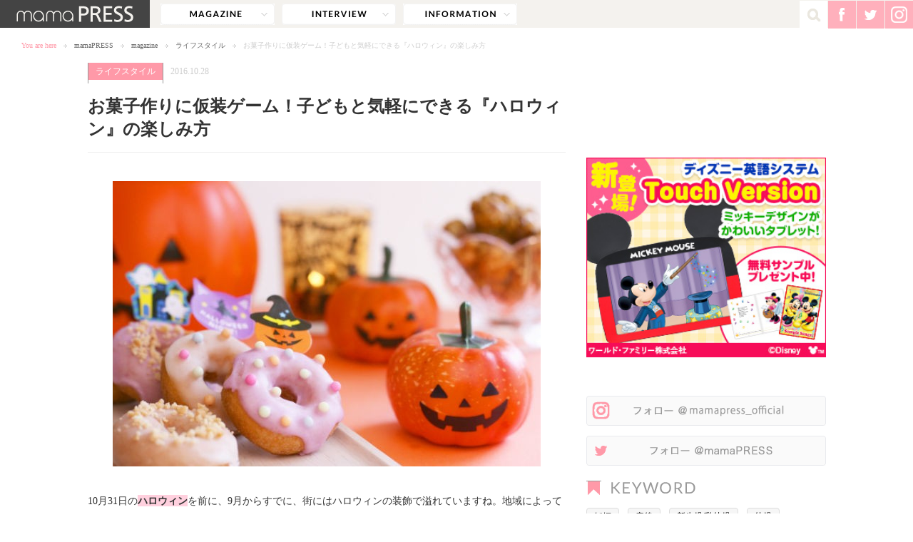

--- FILE ---
content_type: text/html; charset=UTF-8
request_url: https://mamapress.jp/magazine/enjoy-halloween-at-home/
body_size: 62727
content:
<!doctype html>
<html lang="ja" prefix="og: http://ogp.me/ns#">
<head>
  <meta charset="utf-8">
  
  <meta name="viewport" content="width=device-width,maximum-scale=1.0,user-scalable=no">
  <link rel="icon" href="https://mamapress.jp/favicon.ico">
  <link rel="apple-touch-icon" href="https://mamapress.jp/apple-touch-icon.png">
      <link rel="stylesheet" type="text/css" href="https://mamapress.jp/wp-content/themes/mamapress/style.css?202511171328">
  
  <!--[if lt IE 9]>
  <script src="http://html5shiv.googlecode.com/svn/trunk/html5.js"></script>
  <script src="http://css3-mediaqueries-js.googlecode.com/svn/trunk/css3-mediaqueries.js"></script>
  <![endif]-->
 
<script type="application/ld+json">{"@context":"http:\/\/schema.org","@type":"BreadcrumbList","itemListElement":[{"@type":"ListItem","position":1,"item":{"@id":"https:\/\/mamapress.jp\/","name":"mamaPRESS"}},{"@type":"ListItem","position":2,"item":{"@id":"https:\/\/mamapress.jp\/magazine\/lifestyle\/","name":"\u30e9\u30a4\u30d5\u30b9\u30bf\u30a4\u30eb"}},{"@type":"ListItem","position":3,"item":{"@id":"https:\/\/mamapress.jp\/magazine\/enjoy-halloween-at-home\/","name":"\u304a\u83d3\u5b50\u4f5c\u308a\u306b\u4eee\u88c5\u30b2\u30fc\u30e0\uff01\u5b50\u3069\u3082\u3068\u6c17\u8efd\u306b\u3067\u304d\u308b\u300e\u30cf\u30ed\u30a6\u30a3\u30f3\u300f\u306e\u697d\u3057\u307f\u65b9"}}]}</script>
<script type="application/ld+json">
{
  "@context" : "http://schema.org",
  "mainEntityOfPage" : {
    "@type" : "WebPage",
    "@id" : "https://mamapress.jp/magazine/enjoy-halloween-at-home/"
  },
  "@type" : "Article",
  "name" : "お菓子作りに仮装ゲーム！子どもと気軽にできる『ハロウィン』の楽しみ方",
  "author" : {
    "@type" : "Person",
    "name" : "むーみん"
  },
  "datePublished" : "2016-10-28",
  "dateModified" : "2017-04-13",
  "image" : {
    "@type" : "ImageObject",
    "url" : "https://mamapress.jp/wp-content/uploads/2016/09/182525b21a42e4aea413ef21cf2aa26c_s-600x400.jpg",
    "width" : 600,
    "height" : 400
  },
  "headline": "Article headline",
  "publisher" : {
    "@type" : "Organization",
    "name" : "mamaPRESS",
    "logo" : {
      "@type" : "ImageObject",
      "url" : "https://mamapress.jp/wp-content/themes/mamapress/images/common/logo_sp.png",
      "width" : 266,
      "height" : 38
    }
  },
  "articleSection" : "ライフスタイル",
  "articleBody" : "10月31日のハロウィンを前に、9月からすでに、街にはハロウィンの装飾で溢れていますね。地域によっては、コスチュームを着て練り歩くイベントも行われます。そんなハロウィンをもっと楽しく、さらに身近に感じら..."
}
</script>
 
<meta name="keywords" content="ハロウィーン,ハロウィン,Halloween,おうちで,楽しみ方,ママプレス,mamapress,ママ,お母さん,子育て,ファッション,育児" />
<meta name="description" content="ここ数年ですっかりイベントとして定着した『Halloween(ハロウィーン)』。米国などのような大掛かりなパーティは無理でも、おうちで楽しく盛り上がる方法はたくさんあります！今回は、簡単だけど盛り上がるハロウィーンの楽しみ方をご紹介します♪" />
	<style>img:is([sizes="auto" i], [sizes^="auto," i]) { contain-intrinsic-size: 3000px 1500px }</style>
	
		<!-- All in One SEO 4.7.9.1 - aioseo.com -->
		<title>お菓子作りに仮装ゲーム！子どもと気軽にできる『ハロウィン』の楽しみ方 | mamaPRESS -ママプレス-</title>
	<meta name="robots" content="max-snippet:-1, max-image-preview:large, max-video-preview:-1" />
	<meta name="author" content="mamaPRESS編集部"/>
	<link rel="canonical" href="https://mamapress.jp/magazine/enjoy-halloween-at-home/" />
	<meta name="generator" content="All in One SEO (AIOSEO) 4.7.9.1" />

		<!-- Google Tag Manager -->
<script>(function(w,d,s,l,i){w[l]=w[l]||[];w[l].push({'gtm.start':
new Date().getTime(),event:'gtm.js'});var f=d.getElementsByTagName(s)[0],
j=d.createElement(s),dl=l!='dataLayer'?'&l='+l:'';j.async=true;j.src=
'https://www.googletagmanager.com/gtm.js?id='+i+dl;f.parentNode.insertBefore(j,f);
})(window,document,'script','dataLayer','GTM-52B5HK4');</script>
<!-- End Google Tag Manager -->

<!-- Google Tag Manager (noscript) -->
<noscript><iframe src="https://www.googletagmanager.com/ns.html?id=GTM-52B5HK4"
height="0" width="0" style="display:none;visibility:hidden"></iframe></noscript>
<!-- End Google Tag Manager (noscript) -->
		<meta property="og:locale" content="ja_JP" />
		<meta property="og:site_name" content="mamaPRESS" />
		<meta property="og:type" content="article" />
		<meta property="og:title" content="お菓子作りに仮装ゲーム！子どもと気軽にできる『ハロウィン』の楽しみ方 | mamaPRESS -ママプレス-" />
		<meta property="og:url" content="https://mamapress.jp/magazine/enjoy-halloween-at-home/" />
		<meta property="og:image" content="https://mamapress.jp/wp-content/uploads/2016/09/182525b21a42e4aea413ef21cf2aa26c_s.jpg" />
		<meta property="og:image:secure_url" content="https://mamapress.jp/wp-content/uploads/2016/09/182525b21a42e4aea413ef21cf2aa26c_s.jpg" />
		<meta property="og:image:width" content="600" />
		<meta property="og:image:height" content="400" />
		<meta property="article:published_time" content="2016-10-28T11:00:02+00:00" />
		<meta property="article:modified_time" content="2017-04-13T08:20:13+00:00" />
		<meta property="article:publisher" content="https://www.facebook.com/mamapressjp" />
		<meta name="twitter:card" content="summary" />
		<meta name="twitter:site" content="@mamaPRESS_news" />
		<meta name="twitter:title" content="お菓子作りに仮装ゲーム！子どもと気軽にできる『ハロウィン』の楽しみ方 | mamaPRESS -ママプレス-" />
		<meta name="twitter:image" content="https://mamapress.jp/wp-content/uploads/2016/09/182525b21a42e4aea413ef21cf2aa26c_s.jpg" />
		<!-- All in One SEO -->

<link rel='dns-prefetch' href='//ajax.googleapis.com' />
<link rel="alternate" type="application/rss+xml" title="mamaPRESS -ママプレス- &raquo; お菓子作りに仮装ゲーム！子どもと気軽にできる『ハロウィン』の楽しみ方 のコメントのフィード" href="https://mamapress.jp/magazine/enjoy-halloween-at-home/feed/" />
<script type="text/javascript">
/* <![CDATA[ */
window._wpemojiSettings = {"baseUrl":"https:\/\/s.w.org\/images\/core\/emoji\/16.0.1\/72x72\/","ext":".png","svgUrl":"https:\/\/s.w.org\/images\/core\/emoji\/16.0.1\/svg\/","svgExt":".svg","source":{"concatemoji":"https:\/\/mamapress.jp\/wp-includes\/js\/wp-emoji-release.min.js?ver=6.8.2"}};
/*! This file is auto-generated */
!function(s,n){var o,i,e;function c(e){try{var t={supportTests:e,timestamp:(new Date).valueOf()};sessionStorage.setItem(o,JSON.stringify(t))}catch(e){}}function p(e,t,n){e.clearRect(0,0,e.canvas.width,e.canvas.height),e.fillText(t,0,0);var t=new Uint32Array(e.getImageData(0,0,e.canvas.width,e.canvas.height).data),a=(e.clearRect(0,0,e.canvas.width,e.canvas.height),e.fillText(n,0,0),new Uint32Array(e.getImageData(0,0,e.canvas.width,e.canvas.height).data));return t.every(function(e,t){return e===a[t]})}function u(e,t){e.clearRect(0,0,e.canvas.width,e.canvas.height),e.fillText(t,0,0);for(var n=e.getImageData(16,16,1,1),a=0;a<n.data.length;a++)if(0!==n.data[a])return!1;return!0}function f(e,t,n,a){switch(t){case"flag":return n(e,"\ud83c\udff3\ufe0f\u200d\u26a7\ufe0f","\ud83c\udff3\ufe0f\u200b\u26a7\ufe0f")?!1:!n(e,"\ud83c\udde8\ud83c\uddf6","\ud83c\udde8\u200b\ud83c\uddf6")&&!n(e,"\ud83c\udff4\udb40\udc67\udb40\udc62\udb40\udc65\udb40\udc6e\udb40\udc67\udb40\udc7f","\ud83c\udff4\u200b\udb40\udc67\u200b\udb40\udc62\u200b\udb40\udc65\u200b\udb40\udc6e\u200b\udb40\udc67\u200b\udb40\udc7f");case"emoji":return!a(e,"\ud83e\udedf")}return!1}function g(e,t,n,a){var r="undefined"!=typeof WorkerGlobalScope&&self instanceof WorkerGlobalScope?new OffscreenCanvas(300,150):s.createElement("canvas"),o=r.getContext("2d",{willReadFrequently:!0}),i=(o.textBaseline="top",o.font="600 32px Arial",{});return e.forEach(function(e){i[e]=t(o,e,n,a)}),i}function t(e){var t=s.createElement("script");t.src=e,t.defer=!0,s.head.appendChild(t)}"undefined"!=typeof Promise&&(o="wpEmojiSettingsSupports",i=["flag","emoji"],n.supports={everything:!0,everythingExceptFlag:!0},e=new Promise(function(e){s.addEventListener("DOMContentLoaded",e,{once:!0})}),new Promise(function(t){var n=function(){try{var e=JSON.parse(sessionStorage.getItem(o));if("object"==typeof e&&"number"==typeof e.timestamp&&(new Date).valueOf()<e.timestamp+604800&&"object"==typeof e.supportTests)return e.supportTests}catch(e){}return null}();if(!n){if("undefined"!=typeof Worker&&"undefined"!=typeof OffscreenCanvas&&"undefined"!=typeof URL&&URL.createObjectURL&&"undefined"!=typeof Blob)try{var e="postMessage("+g.toString()+"("+[JSON.stringify(i),f.toString(),p.toString(),u.toString()].join(",")+"));",a=new Blob([e],{type:"text/javascript"}),r=new Worker(URL.createObjectURL(a),{name:"wpTestEmojiSupports"});return void(r.onmessage=function(e){c(n=e.data),r.terminate(),t(n)})}catch(e){}c(n=g(i,f,p,u))}t(n)}).then(function(e){for(var t in e)n.supports[t]=e[t],n.supports.everything=n.supports.everything&&n.supports[t],"flag"!==t&&(n.supports.everythingExceptFlag=n.supports.everythingExceptFlag&&n.supports[t]);n.supports.everythingExceptFlag=n.supports.everythingExceptFlag&&!n.supports.flag,n.DOMReady=!1,n.readyCallback=function(){n.DOMReady=!0}}).then(function(){return e}).then(function(){var e;n.supports.everything||(n.readyCallback(),(e=n.source||{}).concatemoji?t(e.concatemoji):e.wpemoji&&e.twemoji&&(t(e.twemoji),t(e.wpemoji)))}))}((window,document),window._wpemojiSettings);
/* ]]> */
</script>
<style id='wp-emoji-styles-inline-css' type='text/css'>

	img.wp-smiley, img.emoji {
		display: inline !important;
		border: none !important;
		box-shadow: none !important;
		height: 1em !important;
		width: 1em !important;
		margin: 0 0.07em !important;
		vertical-align: -0.1em !important;
		background: none !important;
		padding: 0 !important;
	}
</style>
<link rel='stylesheet' id='wp-block-library-css' href='https://mamapress.jp/wp-includes/css/dist/block-library/style.min.css?ver=6.8.2' type='text/css' media='all' />
<style id='classic-theme-styles-inline-css' type='text/css'>
/*! This file is auto-generated */
.wp-block-button__link{color:#fff;background-color:#32373c;border-radius:9999px;box-shadow:none;text-decoration:none;padding:calc(.667em + 2px) calc(1.333em + 2px);font-size:1.125em}.wp-block-file__button{background:#32373c;color:#fff;text-decoration:none}
</style>
<style id='global-styles-inline-css' type='text/css'>
:root{--wp--preset--aspect-ratio--square: 1;--wp--preset--aspect-ratio--4-3: 4/3;--wp--preset--aspect-ratio--3-4: 3/4;--wp--preset--aspect-ratio--3-2: 3/2;--wp--preset--aspect-ratio--2-3: 2/3;--wp--preset--aspect-ratio--16-9: 16/9;--wp--preset--aspect-ratio--9-16: 9/16;--wp--preset--color--black: #000000;--wp--preset--color--cyan-bluish-gray: #abb8c3;--wp--preset--color--white: #ffffff;--wp--preset--color--pale-pink: #f78da7;--wp--preset--color--vivid-red: #cf2e2e;--wp--preset--color--luminous-vivid-orange: #ff6900;--wp--preset--color--luminous-vivid-amber: #fcb900;--wp--preset--color--light-green-cyan: #7bdcb5;--wp--preset--color--vivid-green-cyan: #00d084;--wp--preset--color--pale-cyan-blue: #8ed1fc;--wp--preset--color--vivid-cyan-blue: #0693e3;--wp--preset--color--vivid-purple: #9b51e0;--wp--preset--gradient--vivid-cyan-blue-to-vivid-purple: linear-gradient(135deg,rgba(6,147,227,1) 0%,rgb(155,81,224) 100%);--wp--preset--gradient--light-green-cyan-to-vivid-green-cyan: linear-gradient(135deg,rgb(122,220,180) 0%,rgb(0,208,130) 100%);--wp--preset--gradient--luminous-vivid-amber-to-luminous-vivid-orange: linear-gradient(135deg,rgba(252,185,0,1) 0%,rgba(255,105,0,1) 100%);--wp--preset--gradient--luminous-vivid-orange-to-vivid-red: linear-gradient(135deg,rgba(255,105,0,1) 0%,rgb(207,46,46) 100%);--wp--preset--gradient--very-light-gray-to-cyan-bluish-gray: linear-gradient(135deg,rgb(238,238,238) 0%,rgb(169,184,195) 100%);--wp--preset--gradient--cool-to-warm-spectrum: linear-gradient(135deg,rgb(74,234,220) 0%,rgb(151,120,209) 20%,rgb(207,42,186) 40%,rgb(238,44,130) 60%,rgb(251,105,98) 80%,rgb(254,248,76) 100%);--wp--preset--gradient--blush-light-purple: linear-gradient(135deg,rgb(255,206,236) 0%,rgb(152,150,240) 100%);--wp--preset--gradient--blush-bordeaux: linear-gradient(135deg,rgb(254,205,165) 0%,rgb(254,45,45) 50%,rgb(107,0,62) 100%);--wp--preset--gradient--luminous-dusk: linear-gradient(135deg,rgb(255,203,112) 0%,rgb(199,81,192) 50%,rgb(65,88,208) 100%);--wp--preset--gradient--pale-ocean: linear-gradient(135deg,rgb(255,245,203) 0%,rgb(182,227,212) 50%,rgb(51,167,181) 100%);--wp--preset--gradient--electric-grass: linear-gradient(135deg,rgb(202,248,128) 0%,rgb(113,206,126) 100%);--wp--preset--gradient--midnight: linear-gradient(135deg,rgb(2,3,129) 0%,rgb(40,116,252) 100%);--wp--preset--font-size--small: 13px;--wp--preset--font-size--medium: 20px;--wp--preset--font-size--large: 36px;--wp--preset--font-size--x-large: 42px;--wp--preset--spacing--20: 0.44rem;--wp--preset--spacing--30: 0.67rem;--wp--preset--spacing--40: 1rem;--wp--preset--spacing--50: 1.5rem;--wp--preset--spacing--60: 2.25rem;--wp--preset--spacing--70: 3.38rem;--wp--preset--spacing--80: 5.06rem;--wp--preset--shadow--natural: 6px 6px 9px rgba(0, 0, 0, 0.2);--wp--preset--shadow--deep: 12px 12px 50px rgba(0, 0, 0, 0.4);--wp--preset--shadow--sharp: 6px 6px 0px rgba(0, 0, 0, 0.2);--wp--preset--shadow--outlined: 6px 6px 0px -3px rgba(255, 255, 255, 1), 6px 6px rgba(0, 0, 0, 1);--wp--preset--shadow--crisp: 6px 6px 0px rgba(0, 0, 0, 1);}:where(.is-layout-flex){gap: 0.5em;}:where(.is-layout-grid){gap: 0.5em;}body .is-layout-flex{display: flex;}.is-layout-flex{flex-wrap: wrap;align-items: center;}.is-layout-flex > :is(*, div){margin: 0;}body .is-layout-grid{display: grid;}.is-layout-grid > :is(*, div){margin: 0;}:where(.wp-block-columns.is-layout-flex){gap: 2em;}:where(.wp-block-columns.is-layout-grid){gap: 2em;}:where(.wp-block-post-template.is-layout-flex){gap: 1.25em;}:where(.wp-block-post-template.is-layout-grid){gap: 1.25em;}.has-black-color{color: var(--wp--preset--color--black) !important;}.has-cyan-bluish-gray-color{color: var(--wp--preset--color--cyan-bluish-gray) !important;}.has-white-color{color: var(--wp--preset--color--white) !important;}.has-pale-pink-color{color: var(--wp--preset--color--pale-pink) !important;}.has-vivid-red-color{color: var(--wp--preset--color--vivid-red) !important;}.has-luminous-vivid-orange-color{color: var(--wp--preset--color--luminous-vivid-orange) !important;}.has-luminous-vivid-amber-color{color: var(--wp--preset--color--luminous-vivid-amber) !important;}.has-light-green-cyan-color{color: var(--wp--preset--color--light-green-cyan) !important;}.has-vivid-green-cyan-color{color: var(--wp--preset--color--vivid-green-cyan) !important;}.has-pale-cyan-blue-color{color: var(--wp--preset--color--pale-cyan-blue) !important;}.has-vivid-cyan-blue-color{color: var(--wp--preset--color--vivid-cyan-blue) !important;}.has-vivid-purple-color{color: var(--wp--preset--color--vivid-purple) !important;}.has-black-background-color{background-color: var(--wp--preset--color--black) !important;}.has-cyan-bluish-gray-background-color{background-color: var(--wp--preset--color--cyan-bluish-gray) !important;}.has-white-background-color{background-color: var(--wp--preset--color--white) !important;}.has-pale-pink-background-color{background-color: var(--wp--preset--color--pale-pink) !important;}.has-vivid-red-background-color{background-color: var(--wp--preset--color--vivid-red) !important;}.has-luminous-vivid-orange-background-color{background-color: var(--wp--preset--color--luminous-vivid-orange) !important;}.has-luminous-vivid-amber-background-color{background-color: var(--wp--preset--color--luminous-vivid-amber) !important;}.has-light-green-cyan-background-color{background-color: var(--wp--preset--color--light-green-cyan) !important;}.has-vivid-green-cyan-background-color{background-color: var(--wp--preset--color--vivid-green-cyan) !important;}.has-pale-cyan-blue-background-color{background-color: var(--wp--preset--color--pale-cyan-blue) !important;}.has-vivid-cyan-blue-background-color{background-color: var(--wp--preset--color--vivid-cyan-blue) !important;}.has-vivid-purple-background-color{background-color: var(--wp--preset--color--vivid-purple) !important;}.has-black-border-color{border-color: var(--wp--preset--color--black) !important;}.has-cyan-bluish-gray-border-color{border-color: var(--wp--preset--color--cyan-bluish-gray) !important;}.has-white-border-color{border-color: var(--wp--preset--color--white) !important;}.has-pale-pink-border-color{border-color: var(--wp--preset--color--pale-pink) !important;}.has-vivid-red-border-color{border-color: var(--wp--preset--color--vivid-red) !important;}.has-luminous-vivid-orange-border-color{border-color: var(--wp--preset--color--luminous-vivid-orange) !important;}.has-luminous-vivid-amber-border-color{border-color: var(--wp--preset--color--luminous-vivid-amber) !important;}.has-light-green-cyan-border-color{border-color: var(--wp--preset--color--light-green-cyan) !important;}.has-vivid-green-cyan-border-color{border-color: var(--wp--preset--color--vivid-green-cyan) !important;}.has-pale-cyan-blue-border-color{border-color: var(--wp--preset--color--pale-cyan-blue) !important;}.has-vivid-cyan-blue-border-color{border-color: var(--wp--preset--color--vivid-cyan-blue) !important;}.has-vivid-purple-border-color{border-color: var(--wp--preset--color--vivid-purple) !important;}.has-vivid-cyan-blue-to-vivid-purple-gradient-background{background: var(--wp--preset--gradient--vivid-cyan-blue-to-vivid-purple) !important;}.has-light-green-cyan-to-vivid-green-cyan-gradient-background{background: var(--wp--preset--gradient--light-green-cyan-to-vivid-green-cyan) !important;}.has-luminous-vivid-amber-to-luminous-vivid-orange-gradient-background{background: var(--wp--preset--gradient--luminous-vivid-amber-to-luminous-vivid-orange) !important;}.has-luminous-vivid-orange-to-vivid-red-gradient-background{background: var(--wp--preset--gradient--luminous-vivid-orange-to-vivid-red) !important;}.has-very-light-gray-to-cyan-bluish-gray-gradient-background{background: var(--wp--preset--gradient--very-light-gray-to-cyan-bluish-gray) !important;}.has-cool-to-warm-spectrum-gradient-background{background: var(--wp--preset--gradient--cool-to-warm-spectrum) !important;}.has-blush-light-purple-gradient-background{background: var(--wp--preset--gradient--blush-light-purple) !important;}.has-blush-bordeaux-gradient-background{background: var(--wp--preset--gradient--blush-bordeaux) !important;}.has-luminous-dusk-gradient-background{background: var(--wp--preset--gradient--luminous-dusk) !important;}.has-pale-ocean-gradient-background{background: var(--wp--preset--gradient--pale-ocean) !important;}.has-electric-grass-gradient-background{background: var(--wp--preset--gradient--electric-grass) !important;}.has-midnight-gradient-background{background: var(--wp--preset--gradient--midnight) !important;}.has-small-font-size{font-size: var(--wp--preset--font-size--small) !important;}.has-medium-font-size{font-size: var(--wp--preset--font-size--medium) !important;}.has-large-font-size{font-size: var(--wp--preset--font-size--large) !important;}.has-x-large-font-size{font-size: var(--wp--preset--font-size--x-large) !important;}
:where(.wp-block-post-template.is-layout-flex){gap: 1.25em;}:where(.wp-block-post-template.is-layout-grid){gap: 1.25em;}
:where(.wp-block-columns.is-layout-flex){gap: 2em;}:where(.wp-block-columns.is-layout-grid){gap: 2em;}
:root :where(.wp-block-pullquote){font-size: 1.5em;line-height: 1.6;}
</style>
<link rel="https://api.w.org/" href="https://mamapress.jp/wp-json/" /><link rel="alternate" title="JSON" type="application/json" href="https://mamapress.jp/wp-json/wp/v2/posts/69182" /><link rel='shortlink' href='https://mamapress.jp/?p=69182' />
<link rel="alternate" title="oEmbed (JSON)" type="application/json+oembed" href="https://mamapress.jp/wp-json/oembed/1.0/embed?url=https%3A%2F%2Fmamapress.jp%2Fmagazine%2Fenjoy-halloween-at-home%2F" />
<link rel="alternate" title="oEmbed (XML)" type="text/xml+oembed" href="https://mamapress.jp/wp-json/oembed/1.0/embed?url=https%3A%2F%2Fmamapress.jp%2Fmagazine%2Fenjoy-halloween-at-home%2F&#038;format=xml" />

<!-- mamaPRESS_レクタングル（レスポンシブ） -->
<style type="text/css">
.adBlock_side { width: 300px; height: 250px; }
@media screen and (min-width: 769px) { .adBlock_side { width: 336px; height: 280px; } }
</style>
<style type="text/css">
.adslot_1 { width: 670px; height: 100px; }
@media (max-width: 768px) { .adslot_1 { width: 300px; height: 100px; } }
</style>
</head>


<body id="SINGLE">

<div id="fb-root"></div>
<script>(function(d, s, id) {
  var js, fjs = d.getElementsByTagName(s)[0];
  if (d.getElementById(id)) return;
  js = d.createElement(s); js.id = id;
  js.src = "//connect.facebook.net/ja_JP/sdk.js#xfbml=1&version=v2.8&appId=1626263517617065";
  fjs.parentNode.insertBefore(js, fjs);
}(document, 'script', 'facebook-jssdk'));</script>
<script>
window.fbAsyncInit = function() {
  FB.Event.subscribe('edge.create', function(url) {
    ga('send', 'social', 'facebook', 'like', url);
  });
  FB.Event.subscribe('edge.remove', function(url) {
    ga('send', 'social', 'facebook', 'unlike', url);
  });
};
</script>

<div id="wrapper">

  <header class="header--lower">
    <div class="headerTop--lower">

      <p class="headerLogo--lower"><a href="https://mamapress.jp/" class="hover"><img src="https://mamapress.jp/wp-content/themes/mamapress/images/common/logo2_pc.png" width="210" alt="mamaPRESS" /></a></p>

      <nav class="gNavi gNavi--lower">
        <ul class="gNavi__list">
          <li class="gNavi__item gNavi__magazine" id="gNaviMagazine">
            <a href="javascript:void(0);" class="gNavi__target gNavi__target--magazine">magazine</a>
            <div class="gNavi__magazine__wrap">
              <ul class="gNavi__magazine__list">
                <li class="gNavi__magazine__item"><a href="https://mamapress.jp/magazine/" class="gNavi__magazine__target gNavi__magazine__target--all">すべて</a></li>
                <li class="gNavi__magazine__item"><a href="https://mamapress.jp/magazine/fashion/" class="gNavi__magazine__target gNavi__magazine__target--fashion">ファッション</a></li>
                <li class="gNavi__magazine__item"><a href="https://mamapress.jp/magazine/beauty/" class="gNavi__magazine__target gNavi__magazine__target--beauty">ビューティー</a></li>
                <li class="gNavi__magazine__item"><a href="https://mamapress.jp/magazine/child/" class="gNavi__magazine__target gNavi__magazine__target--child">子ども</a></li>
                <li class="gNavi__magazine__item"><a href="https://mamapress.jp/magazine/food/" class="gNavi__magazine__target gNavi__magazine__target--food">フード</a></li>
                <li class="gNavi__magazine__item"><a href="https://mamapress.jp/magazine/couple/" class="gNavi__magazine__target gNavi__magazine__target--couple">夫婦</a></li>
                <li class="gNavi__magazine__item"><a href="https://mamapress.jp/magazine/lifestyle/" class="gNavi__magazine__target gNavi__magazine__target--lifestyle">ライフスタイル</a></li>
                <li class="gNavi__magazine__item"><a href="https://mamapress.jp/magazine/friend/" class="gNavi__magazine__target gNavi__magazine__target--friend">ママ友</a></li>
                <li class="gNavi__magazine__item"><a href="https://mamapress.jp/magazine/work/" class="gNavi__magazine__target gNavi__magazine__target--work">仕事</a></li>
                <li class="gNavi__magazine__item"><a href="https://mamapress.jp/magazine/topic/" class="gNavi__magazine__target gNavi__magazine__target--topic">話題</a></li>
                <li class="gNavi__magazine__item"><a href="https://mamapress.jp/magazine/event/" class="gNavi__magazine__target gNavi__magazine__target--event">イベント</a></li>
              </ul>
            </div><!-- /.gNavi__magazine__wrap -->
          </li>
                              <li class="gNavi__item"><a href="https://mamapress.jp/interview/" class="gNavi__target gNavi__target--interview">interview</a></li>
          <li class="gNavi__item"><a href="https://mamapress.jp/information/" class="gNavi__target gNavi__target--information">information</a></li>
        </ul>
      </nav><!-- /.gNavi -->

      <div class="headerSNS">
        <ul class="headerMenu">
          <li class="headerMenu__item headerMenu__item--search">
            <form role="search" method="get" class="searchForm" action="https://mamapress.jp/">
    <input class="searchForm__input" value="" name="s" id="s" type="text" />
    <input class="searchForm__btn" src="https://mamapress.jp/wp-content/themes/mamapress/images/common/icon_search_pc.png" alt="検索" type="image" />
    </form><!-- /.searchForm -->            <a href="javascript:void(0);" class="hover" id="BtnSearch"><img src="https://mamapress.jp/wp-content/themes/mamapress/images/common/icon_search_pc.png" width="39" alt=""/></a>
          </li>
          <li class="headerMenu__item">
            <a href="https://www.facebook.com/mamapressjp" class="hover externalLink" target="_blank" data-link-position="sns_FB" data-link-area="header_common"><img src="https://mamapress.jp/wp-content/themes/mamapress/images/common/icon_headersns_fb_pc.png" width="39" alt="" /></a>
          </li>
          <li class="headerMenu__item">
            <a href="https://twitter.com/mamaPRESS_news" class="hover externalLink" target="_blank" data-link-position="sns_TW" data-link-area="header_common"><img src="https://mamapress.jp/wp-content/themes/mamapress/images/common/icon_headersns_tw_pc.png" width="39" alt="" /></a>
          </li>
                    <li class="headerMenu__item">
            <a href="https://www.instagram.com/mamapress_official/" class="hover externalLink" target="_blank" data-link-position="sns_Instagram" data-link-area="header_common"><img src="https://mamapress.jp/wp-content/themes/mamapress/images/common/icon_headersns_ig_pc.png" width="39" alt="instagram" /></a>
          </li>
        </ul><!-- /.headerMenu -->
      </div><!-- /.headerSNS -->
    </div><!-- /.headerTop--lower --> 

    <div class="headerTopSP">
      <div class="headerSPNavi">
        <ul class="headerSPNavi__list">
          <li class="headerSPNavi__item headerSPNavi__item--menu"><a href="javascript:void(0);" class="headerSPNavi__target hover" id="btnSPGnavi"><img src="https://mamapress.jp/wp-content/themes/mamapress/images/common/icon_menu_sp_off.png" width="90" alt="" /></a></li>
          <li class="headerSPNavi__item headerSPNavi__item--search"><a href="javascript:void(0);" class="headerSPNavi__target hover" id="btnSPSearch"><img src="https://mamapress.jp/wp-content/themes/mamapress/images/common/icon_search_sp.png" width="50" alt="" /></a></li>
                  </ul><!-- /.headerSPNavi__menu -->
      </div><!-- /.headerSPNavi -->
        
      <form role="search" method="get" class="searchFormSP" action="https://mamapress.jp/">
        <input class="searchFormSP__input" value="" name="s" type="text" />
        <input class="searchFormSP__btn" src="https://mamapress.jp/wp-content/themes/mamapress/images/common/icon_search_pc.png" alt="検索" type="image" />
      </form><!-- /.searchFormSP -->

      <div class="usernameSP logged-IN">ユーザー名</div>
        
      <div class="headerSNSSP">
        <ul class="headerSNSSP__list">
          <li class="headerSNSSP__item">
            <a href="https://www.facebook.com/mamapressjp" class="hover externalLink" target="_blank" data-link-position="sns_FB" data-link-area="header_common"><img src="https://mamapress.jp/wp-content/themes/mamapress/images/common/icon_headersns_fb_sp.png" width="29" alt="" /></a>
          </li>
          <li class="headerSNSSP__item">
            <a href="https://twitter.com/mamaPRESS_news" class="hover externalLink" target="_blank" data-link-position="sns_TW" data-link-area="header_common"><img src="https://mamapress.jp/wp-content/themes/mamapress/images/common/icon_headersns_tw_sp.png" width="29" alt="" /></a>
          </li>
                    <li class="headerSNSSP__item">
            <a href="https://www.instagram.com/mamapress_official/" class="hover externalLink" target="_blank" data-link-position="sns_Instagram" data-link-area="header_common"><img src="https://mamapress.jp/wp-content/themes/mamapress/images/common/icon_headersns_ig_sp.png" width="29" alt="instagram" /></a>
          </li>
        </ul><!-- /.headerSNSSP__list -->
      </div><!-- /.headerSNSSP -->

      <div class="headerLogoSP headerLogoSP--lower">
        <p class="headerLogoSP__logo"><a href="https://mamapress.jp/" class="hover"><img src="https://mamapress.jp/wp-content/themes/mamapress/images/common/logo_sp.png" alt="mamaPRESS"></a></p>
      </div>

    </div><!-- /.headerTopSP -->

    <nav class="bc bc--lower">
      <ul class="bc__list">
        <li class="bc__item bc__item--caption">You are here</li>
        <li class="bc__item"><a href="https://mamapress.jp/" class="bc__target">mamaPRESS</a></li>
                <li class="bc__item"><a href="https://mamapress.jp/magazine/" class="bc__target">magazine</a></li>
                <li class="bc__item"><a href="https://mamapress.jp/magazine/lifestyle/" class="bc__target">ライフスタイル</a></li>
                <li class="bc__item">お菓子作りに仮装ゲーム！子どもと気軽にできる『ハロウィン』の楽しみ方</li>
      </ul>
    </nav><!-- /.bc -->

  </header><!-- /.headerLower -->


  <div id="content">
    <div id="main">
    
      <article class="detail">

              
        <div class="detailMeta">
          <p class="detailMeta__category"><span><a href="https://mamapress.jp/magazine/lifestyle/">ライフスタイル</a></span></p>
          <p class="detailMeta__date">2016.10.28</p>
                  </div><!-- /.detailMeta -->
        <h1 class="detailTtl">お菓子作りに仮装ゲーム！子どもと気軽にできる『ハロウィン』の楽しみ方</h1>
                <div class="detailSNS" data-url="https://mamapress.jp/magazine/enjoy-halloween-at-home/" id="countSNS">
                </div><!-- /.detailSNS -->
        <div class="detailICatch" id="post_thumbnail" data-thumb="https://mamapress.jp/wp-content/uploads/2016/09/182525b21a42e4aea413ef21cf2aa26c_s-300x200.jpg">
          <img src="https://mamapress.jp/wp-content/uploads/2016/09/182525b21a42e4aea413ef21cf2aa26c_s-600x400.jpg" alt="お菓子作りに仮装ゲーム！子どもと気軽にできる『ハロウィン』の楽しみ方" width="600" />        </div><!-- /.detailICatch -->

        <div class="detailContent" data-id="69182">
                    <p>10月31日の<strong>ハロウィン</strong>を前に、9月からすでに、街にはハロウィンの装飾で溢れていますね。地域によっては、コスチュームを着て練り歩くイベントも行われます。そんなハロウィンをもっと楽しく、さらに身近に感じられる、<strong>家庭でできる楽しみ方</strong>をご紹介します。</p>
<p>簡単にできるものばかりなので、ぜひお試しくださいね！</p>

<h2>ハロウィンについて楽しく知れる！クイズに挑戦</h2>
<p>まず、大人も勉強になるハロウィンクイズを、家庭で楽しんでみてはいかがでしょうか？“ハロウィンに食べるごちそうとは？”“ハロウィンの起源は？”など、出題するママ自身も勉強になりますよ♪</p>
<p>例えば、『ジャック・オウ・ランタン』は単なる『カボチャのお化け』と思われがちですが、実は天国にも地獄にも入ることを拒まれたジャックという人間の話が元となっています。</p>
<p>ジャックがランタン（灯り）を持ってあの世とこの世をさまようことから、これが死んだ人の魂のシンボルとなったようです。そして、アメリカではそのランタンをカボチャで作るのが一般的です。決して、カボチャを頭からかぶっておどけているお化け…というわけではないんですね。</p>
<p>こういった知識は、海外ではメジャーでも日本では知らない人がほとんど。ぜひこの機会にハロウィンについての知識を深めて、子どもにも教えてあげましょう。</p>

<h2>アイシングに挑戦して、思い思いのお化けを作ろう！　</h2>
<img fetchpriority="high" decoding="async" src="https://image.mamapress.jp/wp-content/uploads/2016/09/c8e8760e298a243230e67392598ee3d8_s.jpg" alt="ハロウィン お菓子作り" width="400" height="267" class="aligncenter size-full wp-image-69185" srcset="https://mamapress.jp/wp-content/uploads/2016/09/c8e8760e298a243230e67392598ee3d8_s.jpg 400w, https://mamapress.jp/wp-content/uploads/2016/09/c8e8760e298a243230e67392598ee3d8_s-300x200.jpg 300w" sizes="(max-width: 400px) 100vw, 400px" />

<p>ハロウィンに食べるクッキー。4歳のわが子が通う英会話教室では、昨年このクッキーを自分でアイシングして、オリジナルのおばけクッキーを作って楽しみました。</p>

<p>アイシングとは、簡単にいうと砂糖でできた衣のことで、クッキーの飾り付けとしてよく用いられます。もちろん、カップケーキやジャック・オウ・ランタンづくりも、ハロウィンで盛り上がる楽しみ方のひとつ。</p>
<p>でも、年齢層が低いと難しいと感じる子どももいるようで、誰もが簡単にできるものとして、クッキーのデコレーションを行っていました。アイシングが難しければ、溶かしたチョコレートを接着剤にして、グミやラムネをくっつけてお化けの顔を作ってみるのも◎。</p>
<p>溶かしたチョコレートにグミを詰め込んで、『土の中の虫』を表現した子どももいましたよ♪　子どものインスピレーションを大切にして、思い思いのお化けを作ってみましょう！</p>

<h2>子どもがミイラに!?トイレットペーパーを使ったゲーム</h2>

<p>お化けたちがこの世にやって来る日といわれるハロウィン。それにちなんだ、ミイラゲームはいかがでしょうか？</p>
<p>これは、トイレットペーパーを子どもの首から足先までぐるぐると巻き付けて、ミイラに見立てる遊び。子どもが2人の場合、<a href="/tag/パパ" class="linkBlack externalLink" data-link-position="tag-パパ" data-link-area="article">パパ</a>チーム、ママチームでミイラづくり競争をしても楽しいですよ！　この世でひとつしかない、かわいいミイラを作ってみませんか？</p>

<div class="ytWrapper"></div>

&nbsp;
<h2>お菓子がもらえる、かくれんぼクイズ</h2>

<p>海外では子どもたちが近所の家々を訪問して、お菓子をもらう習慣があります。でも、それを日本でしようというのは少し難しいですよね？　そこで、おうちの中でもできる楽しみ方を紹介します。</p>

<p>方法は簡単。まず、ママやパパがキッチンや物置などに隠れて、それを子どもが探します。おうちの人を見つけられたら、ご褒美としてお菓子をプレゼント！　クイズをしたり、じゃんけんをしたりと、見つけたときに何かひとつゲームをはさむのもおすすめですよ。</p>

<p>海外のハロウィンパーティの様子を見ると、あんな大掛かりなことはできない！なんていう人も多いと思いますが、家庭でできる楽しみ方はたくさんあります。ぜひ、今年のハロウィンは、家族や友達と一緒に、今回紹介したような、さまざまな楽しみ方にチャレンジしてみてくださいね。</p>
<p>おうちをイベント会場にして、みんなで盛り上がりましょう♪　</p>

<p>
参照／
<a href="http://allabout.co.jp/gm/gc/189281/" target="_blank" rel="nofollow">All About「ハロウィンのカボチャお化けの由来 [子供の英語教育]」</a>
</p>
                  </div><!-- /.detailContent -->



        <div class="detailWriter">
          <div class="detailWriter__wrap">
            <figure class="detailWriter__thumb"><img src="https://mamapress.jp/wp-content/uploads/2015/08/36a6b438926473a91f11389c9dd19af6-180x180.jpg" alt="むーみん" width="100" height="100" /></figure>
            <p class="detailWriter__name">むーみん</p>
            <p class="detailWriter__text">就学時、教育学・看護学・介護・小児栄養・公衆衛生・児童福祉・カウンセリングなどの専門教科を学ぶ。ママになったあとは、これらの専門知識と育児経験を活かし、ライターの道へ...</p>
            <a href="https://mamapress.jp/?post_type=mp_writer&p=46926" class="detailWriter__link">詳しくはこちら</a>
          </div>
        </div><!-- /.detailWriter -->


        <div class="newPosts">
          <h5 class="newPosts__title" style="background-image: url(https://mamapress.jp/wp-content/themes/mamapress/images/common/gnavi_couple_pc.png); margin-bottom: 20px;">あわせてチェック！</h5>

          <ul class="newPosts__list" id="newPosts__list"></ul>
        </div><!-- /.newPosts -->


        <div class="detailSNSB" id="countSNSBottom">
          <p class="detailSNSB__text" style="line-height: 1.4;">「ねえこれ知ってる？」<br>友だちにも教えてあげよう♪</p>
          <ul class="detailShare">
            <li class="detailShare__item">
              <a href="http://www.facebook.com/share.php?u=https%3A%2F%2Fmamapress.jp%2Fmagazine%2Fenjoy-halloween-at-home%2F" onclick="window.open(this.href, 'FBwindow', 'width=650, height=450, menubar=no, toolbar=no, scrollbars=yes'); return false;" class="detailShare__target externalLink" data-link-position="sns_FB" data-link-area="footer_article">
                <div class="detailShare__btn detailShare__btn--fb">facebook</div>
                                              </a>
            </li><!-- /.detailShare__item -->
            <li class="detailShare__item detailSNS__item--tw">
              <a href="http://twitter.com/share?url=https%3A%2F%2Fmamapress.jp%2Fmagazine%2Fenjoy-halloween-at-home%2F&text=%E3%81%8A%E8%8F%93%E5%AD%90%E4%BD%9C%E3%82%8A%E3%81%AB%E4%BB%AE%E8%A3%85%E3%82%B2%E3%83%BC%E3%83%A0%EF%BC%81%E5%AD%90%E3%81%A9%E3%82%82%E3%81%A8%E6%B0%97%E8%BB%BD%E3%81%AB%E3%81%A7%E3%81%8D%E3%82%8B%E3%80%8E%E3%83%8F%E3%83%AD%E3%82%A6%E3%82%A3%E3%83%B3%E3%80%8F%E3%81%AE%E6%A5%BD%E3%81%97%E3%81%BF%E6%96%B9" onclick="window.open(this.href, 'TWwindow', 'width=650, height=450, menubar=no, toolbar=no, scrollbars=yes'); return false;" class="detailShare__target externalLink" data-link-position="sns_TW" data-link-area="footer_article">
                <div class="detailShare__btn detailShare__btn--tw">twitter</div>
                                              </a>
            </li><!-- /.detailShare__item -->
            <li class="detailShare__item">
              <a href="http://b.hatena.ne.jp/add?mode=confirm&amp;url=https%3A%2F%2Fmamapress.jp%2Fmagazine%2Fenjoy-halloween-at-home%2F&amp;title=%E3%81%8A%E8%8F%93%E5%AD%90%E4%BD%9C%E3%82%8A%E3%81%AB%E4%BB%AE%E8%A3%85%E3%82%B2%E3%83%BC%E3%83%A0%EF%BC%81%E5%AD%90%E3%81%A9%E3%82%82%E3%81%A8%E6%B0%97%E8%BB%BD%E3%81%AB%E3%81%A7%E3%81%8D%E3%82%8B%E3%80%8E%E3%83%8F%E3%83%AD%E3%82%A6%E3%82%A3%E3%83%B3%E3%80%8F%E3%81%AE%E6%A5%BD%E3%81%97%E3%81%BF%E6%96%B9" onclick="window.open(this.href, 'Hatenawindow', 'width=650, height=450, menubar=no, toolbar=no, scrollbars=yes'); return false;" class="detailShare__target externalLink" data-link-position="sns_hatebu" data-link-area="footer_article">
                <div class="detailShare__btn detailShare__btn--hb">hatenabookmark</div>
                                              </a>
            </li><!-- /.detailShare__item -->
            <li class="detailShare__item detailSNS__item--li">
              <a href="https://line.me/R/msg/text/?%E3%81%8A%E8%8F%93%E5%AD%90%E4%BD%9C%E3%82%8A%E3%81%AB%E4%BB%AE%E8%A3%85%E3%82%B2%E3%83%BC%E3%83%A0%EF%BC%81%E5%AD%90%E3%81%A9%E3%82%82%E3%81%A8%E6%B0%97%E8%BB%BD%E3%81%AB%E3%81%A7%E3%81%8D%E3%82%8B%E3%80%8E%E3%83%8F%E3%83%AD%E3%82%A6%E3%82%A3%E3%83%B3%E3%80%8F%E3%81%AE%E6%A5%BD%E3%81%97%E3%81%BF%E6%96%B9%0D%0Ahttps%3A%2F%2Fmamapress.jp%2Fmagazine%2Fenjoy-halloween-at-home%2F" class="detailShare__target externalLink" data-link-position="sns_LINE" data-link-area="footer_article" target="_blank">
                <div class="detailShare__btn detailShare__btn--li">line</div>
                                              </a>
            </li><!-- /.detailShare__item -->
          </ul><!-- /.detailSNSB__share -->
        <div class="detailKeyword">
          <h5 class="detailKeyword__title">関連キーワード</h5>
          <ul class="detailKeyword__list">
            <li class="detailKeyword__item"><a href="https://mamapress.jp/tag/%e3%83%8f%e3%83%ad%e3%82%a6%e3%82%a3%e3%83%b3/" class="detailKeyword__target">ハロウィン</a></li>
          </ul>
        </div><!-- /.detailKeyword -->

  
        <div class="detailPrevNext">
            <div class="detailPrev">
            <p class="detailPrev__heading"><a href="https://mamapress.jp/magazine/taka-and-toshi/" class="hover externalLink" data-link-position="before" data-link-area="footer_article">前の記事</a></p>
            <div class="detailPrev__body">
              <a href="https://mamapress.jp/magazine/taka-and-toshi/" class="detailPrev__target externalLink" data-link-position="before_image" data-link-area="footer_article">
                <figure class="detailPrev__thumb"><img src="https://mamapress.jp/wp-content/uploads/2016/10/20160926_1-300x200.jpg" alt="これぞ真のイクメン!?『タカアンドトシ』のトシさんのイクメンっぷりにほっこり♪" width="75" /></figure>
                <p class="detailPrev__title">これぞ真のイクメン!?『タカアンドトシ』のトシさんのイクメンっぷりにほっこり♪</p>
              </a>
            </div><!-- /.detailPrev__body -->
          </div><!-- /.detailPrev -->
              <div class="detailNext">
            <p class="detailNext__heading"><a href="https://mamapress.jp/magazine/trouble-shooting-items-for-753/" class="hover externalLink" data-link-position="next" data-link-area="footer_article">次の記事</a></p>
            <div class="detailNext__body">
              <a href="https://mamapress.jp/magazine/trouble-shooting-items-for-753/" class="detailNext__target externalLink" data-link-position="next_image" data-link-area="footer_article">
                <figure class="detailNext__thumb"><img src="https://mamapress.jp/wp-content/uploads/2016/10/TOP7-300x200.jpg" alt="七五三のあるあるトラブル対策に！当日持って行くべき必携アイテム７つ☆" width="75" /></figure>
                <p class="detailNext__title">七五三のあるあるトラブル対策に！当日持って行くべき必携アイテム７つ☆</p>
              </a>
            </div><!-- /.detailNext__body -->
          </div><!-- /.detailNext -->
          </div><!-- /.detailPrevNext -->


        <div class="categoriesPosts">
          <h5 class="categoriesPosts__title">このカテゴリの新着</h5>
          <article id="postID_145150" class="post like_total_count_target" data-url="https://mamapress.jp/magazine/child/borninmayreal/" data-id="145150">
            <a href="https://mamapress.jp/magazine/child/borninmayreal/" class="post__target externalLink" data-link-position="CategoryNewLink_0" data-link-area="footer_category_new">
              <figure class="post__thumb"><img src="https://mamapress.jp/wp-content/uploads/2025/05/08ca92e259556bc68de72f650450102c-300x200.png" alt="5月生まれベビーの“得する？損する？”リアル" width="174" height="116" /></figure>
              <div class="post__header">
                                                <h3 class="post__title">5月生まれベビーの“得する？損する？”リアル</h3>
                <p class="post__meta"><span class="post__date">2025.05.20</span> <span class="post__category">子ども, ライフスタイル</span></p>
              </div>
            </a>
          </article>
          <article id="postID_140513" class="post like_total_count_target" data-url="https://mamapress.jp/magazine/lifestyle/ikeaitem/" data-id="140513">
            <a href="https://mamapress.jp/magazine/lifestyle/ikeaitem/" class="post__target externalLink" data-link-position="CategoryNewLink_1" data-link-area="footer_category_new">
              <figure class="post__thumb"><img src="https://mamapress.jp/wp-content/uploads/2024/07/76bf0bad788c9118ef1de340786ad4a0-300x200.png" alt="【2025】絶対買いたい！IKEA（イケア）の便利アイテム10選" width="174" height="116" /></figure>
              <div class="post__header">
                                                <h3 class="post__title">【2025】絶対買いたい！IKEA（イケア）の便利アイテム10選</h3>
                <p class="post__meta"><span class="post__date">2025.03.27</span> <span class="post__category">ライフスタイル</span></p>
              </div>
            </a>
          </article>
          <article id="postID_117591" class="post like_total_count_target" data-url="https://mamapress.jp/magazine/papakaji-vol2/" data-id="117591">
            <a href="https://mamapress.jp/magazine/papakaji-vol2/" class="post__target externalLink" data-link-position="CategoryNewLink_2" data-link-area="footer_category_new">
              <figure class="post__thumb"><img src="https://mamapress.jp/wp-content/uploads/2019/04/a0fc3a2534c61a247bece20c57229bd5-300x200.png" alt="【超簡単】ママを感動させよう♪パパの『お風呂掃除』のポイント" width="174" height="116" /></figure>
              <div class="post__header">
                                                <h3 class="post__title">【超簡単】ママを感動させよう♪パパの『お風呂掃除』のポイント</h3>
                <p class="post__meta"><span class="post__date">2025.03.25</span> <span class="post__category">ライフスタイル</span></p>
              </div>
            </a>
          </article>
          <article id="postID_143084" class="post like_total_count_target" data-url="https://mamapress.jp/information/temiyage/" data-id="143084">
            <a href="https://mamapress.jp/information/temiyage/" class="post__target externalLink" data-link-position="CategoryNewLink_3" data-link-area="footer_category_new">
              <figure class="post__thumb"><img src="https://mamapress.jp/wp-content/uploads/2025/01/6789218dc6e690f0bb967f03c047e5ae-300x200.png" alt="【2025年最新】絶対喜ばれる！東京の手土産を8つご紹介【センス◎】" width="174" height="116" /></figure>
              <div class="post__header">
                                                <h3 class="post__title">【2025年最新】絶対喜ばれる！東京の手土産を8つご紹介【センス◎】</h3>
                <p class="post__meta"><span class="post__date">2025.02.04</span> <span class="post__category">ライフスタイル, フード</span></p>
              </div>
            </a>
          </article>
          <article id="postID_143115" class="post like_total_count_target" data-url="https://mamapress.jp/magazine/beauty/riprip/" data-id="143115">
            <a href="https://mamapress.jp/magazine/beauty/riprip/" class="post__target externalLink" data-link-position="CategoryNewLink_4" data-link-area="footer_category_new">
              <figure class="post__thumb"><img src="https://mamapress.jp/wp-content/uploads/2025/01/7cd12171c496eece1a3ff58423277e42-300x200.png" alt="【2025最新】乾燥や荒れから唇を守る！おすすめ保湿リップご紹介【高保湿】" width="174" height="116" /></figure>
              <div class="post__header">
                                                <h3 class="post__title">【2025最新】乾燥や荒れから唇を守る！おすすめ保湿リップご紹介【高保湿】</h3>
                <p class="post__meta"><span class="post__date">2025.01.21</span> <span class="post__category">ライフスタイル, ビューティー</span></p>
              </div>
            </a>
          </article>
        </div><!-- /.categoriesPosts -->

        <nav class="categoryList">
          <h5 class="categoryList__title">カテゴリ一覧</h5>
          <ul class="categoryList__list">
            <li class="categoryList__item"><a href="https://mamapress.jp/magazine/" class="categoryList__target categoryList__target--all">すべて</a></li>
            <li class="categoryList__item"><a href="https://mamapress.jp/magazine/fashion/" class="categoryList__target categoryList__target--fashion">ファッション</a></li>
            <li class="categoryList__item"><a href="https://mamapress.jp/magazine/beauty/" class="categoryList__target categoryList__target--beauty">ビューティー</a></li>
            <li class="categoryList__item"><a href="https://mamapress.jp/magazine/child/" class="categoryList__target categoryList__target--child">子ども</a></li>
            <li class="categoryList__item"><a href="https://mamapress.jp/magazine/food/" class="categoryList__target categoryList__target--food">フード</a></li>
            <li class="categoryList__item"><a href="https://mamapress.jp/magazine/couple/" class="categoryList__target categoryList__target--couple">夫婦</a></li>
            <li class="categoryList__item"><a href="https://mamapress.jp/magazine/lifestyle/" class="categoryList__target categoryList__target--lifestyle">ライフスタイル</a></li>
            <li class="categoryList__item"><a href="https://mamapress.jp/magazine/friend/" class="categoryList__target categoryList__target--friend">ママ友</a></li>
            <li class="categoryList__item"><a href="https://mamapress.jp/magazine/work/" class="categoryList__target categoryList__target--work">仕事</a></li>
            <li class="categoryList__item"><a href="https://mamapress.jp/magazine/topic/" class="categoryList__target categoryList__target--topic">話題</a></li>
            <li class="categoryList__item"><a href="https://mamapress.jp/magazine/event/" class="categoryList__target categoryList__target--event">イベント</a></li>
          </ul>
        </nav><!-- /.categoryList -->


                  
      </article><!-- /.detail -->
      
    </div><!-- /#main -->

    <aside id="sub">

  


      <div class="sideBanner">
        <!--<a href="https://mamapress.jp/tag/100均mamapressセレクト/" class="banner__target hover"><img src="https://mamapress.jp/wp-content/themes/mamapress/images/campaign/bn_100yenitem.jpg" alt="100均mamapressセレクト" width="336"></a>-->
        <a href="https://px.a8.net/svt/ejp?a8mat=3ZHTDQ+9KQ0T6+2FS+691UP" rel="nofollow">
<img border="0" width="300" height="250" alt="" src="https://www23.a8.net/svt/bgt?aid=241016318579&wid=002&eno=01&mid=s00000000316001050000&mc=1"></a>
<img border="0" width="1" height="1" style="width:1px !important;height:1px !important;" src="https://www17.a8.net/0.gif?a8mat=3ZHTDQ+9KQ0T6+2FS+691UP" alt="">
      </div><!-- /.sideBanner -->

      <div class="followIG">
        <a href="https://www.instagram.com/mamapress_official/" class="followIG__target hover" target="_blank"><img src="https://mamapress.jp/wp-content/themes/mamapress/images/common/btn_follow_ig_sp.png" alt="フォロー@mamapress_official" class="imgChange"></a>
      </div><!-- /.followTW -->

      <div class="followTW">
        <a href="https://twitter.com/intent/follow?screen_name=mamaPRESS_news" class="followTW__target hover" target="_blank"><img src="https://mamapress.jp/wp-content/themes/mamapress/images/common/btn_follow_tw_sp.png" alt="フォロー@mamaPRESS" class="imgChange"></a>
      </div><!-- /.followTW -->

      
      <div class="subKeyword">
        <div class="ttlWrap--side">
          <h5 class="ttl"><img src="https://mamapress.jp/wp-content/themes/mamapress/images/ttl/ttl_keyword_sp.png" alt="KEYWORD" class="imgChange"></h5>
        </div><!-- /.ttlWrap -->
        <ul class="subKeyword__list">
          <li class="subKeyword__item"><a class="subKeyword__target" href="https://mamapress.jp/magazine/lifestyle/pregnancy/">妊娠</a></li>
          <li class="subKeyword__item"><a class="subKeyword__target" href="https://mamapress.jp/magazine/lifestyle/puerperal/">産後</a></li>
          <li class="subKeyword__item"><a class="subKeyword__target" href="https://mamapress.jp/magazine/child/baby/">新生児/乳幼児</a></li>
          <li class="subKeyword__item"><a class="subKeyword__target" href="https://mamapress.jp/magazine/child/kids/">幼児</a></li>
          <li class="subKeyword__item"><a class="subKeyword__target" href="https://mamapress.jp/magazine/child/baby-food/">離乳食</a></li>
          <li class="subKeyword__item"><a class="subKeyword__target" href="https://mamapress.jp/magazine/child/sick/">子どもの病気</a></li>
          <li class="subKeyword__item"><a class="subKeyword__target" href="https://mamapress.jp/magazine/child/childrens-items/">子ども用品</a></li>
          <li class="subKeyword__item"><a class="subKeyword__target" href="https://mamapress.jp/magazine/food/food-time-shortening/">時短レシピ</a></li>
          <li class="subKeyword__item"><a class="subKeyword__target" href="https://mamapress.jp/magazine/fashion/">ママファッション</a></li>
          <li class="subKeyword__item"><a class="subKeyword__target" href="https://mamapress.jp/magazine/beauty/">きれいなママ</a></li>
          <li class="subKeyword__item"><a class="subKeyword__target" href="https://mamapress.jp/magazine/work/working-mother/">働くママ</a></li>
          <li class="subKeyword__item"><a class="subKeyword__target" href="https://mamapress.jp/magazine/couple/papa/">パパ</a></li>
          <li class="subKeyword__item"><a class="subKeyword__target" href="https://mamapress.jp/magazine/couple/couple-life/">夫婦生活</a></li>
        </ul><!-- /.subKeyword__list -->
      </div><!-- /.subKeyword -->

    </aside><!-- /#sub -->

  </div><!-- /#content -->

  <footer class="footer">
    <div class="toTop">
      <a href="#wrapper" class="toTop__target scroll"><span class="toTop__btn">totop</span></a>
    </div><!-- /.toTop -->
    <nav class="footerNavi">

      <ul class="footerMenu">
        <li class="footerMenu__item"><a href="https://mamapress.jp/about/" class="footerMenu__target">ABOUT</a></li>
        <li class="footerMenu__item"><a href="https://mamapress.jp/writer/" class="footerMenu__target">ライター一覧</a></li>
                        <li class="footerMenu__item"><a href="https://www.eyez.jp/privacy" target="_blank" class="footerMenu__target">プライバシーポリシー</a></li>
        <li class="footerMenu__item"><a href="https://mamapress.jp/contents-policy/" class="footerMenu__target">コンテンツポリシー</a></li>
        <li class="footerMenu__item"><a href="https://mamapress.jp/contact/" class="footerMenu__target">お問い合わせ</a></li>
        <li class="footerMenu__item"><a href="https://www.eyez.jp/corporate" target="_blank" class="footerMenu__target">運営会社</a></li>
        <li class="footerMenu__item"><a href="https://mamapress.jp/sitemap/" class="footerMenu__target">サイトマップ</a></li>
      </ul><!-- /.footerMenu -->
      
      <ul class="footerMenu">
        <li>株式会社アイズの運営するサービス</li>
        <li class="footerMenu__item"><a href="https://trami.jp/" target="_blank" class="footerMenu__target">トラミー</a></li>
        <li class="footerMenu__item"><a href="https://trami.jp/tramaga/" target="_blank" class="footerMenu__target">トラマガ</a></li>
        <li class="footerMenu__item"><a href="https://trami.jp/markebook/" target="_blank" class="footerMenu__target">マーケブック</a></li>
        <li class="footerMenu__item"><a href="https://media-radar.jp/" target="_blank" class="footerMenu__target">メディアレーダー</a></li>
        <li class="footerMenu__item"><a href="https://cloud.media-radar.jp/" target="_blank" class="footerMenu__target">クラウドレーダー</a></li>
        <li class="footerMenu__item"><a href="https://www.cosmebi.jp/" target="_blank" class="footerMenu__target">コスメビ</a></li>
	<li class="footerMenu__item"><a href="https://talema.fun/" target="_blank" class="footerMenu__target">タレマ</a></li>
        <li class="footerMenu__item"><a href="https://media-radar.jp/mrcareer" target="_blank" class="footerMenu__target">メディアレーダーキャリア</a></li>
        <li class="footerMenu__item"><a href="https://faclog.jp/" target="_blank" class="footerMenu__target">ファクログ</a></li>
      </ul><!-- /.footerMenu -->

      <ul class="footerSNS">
        <li class="footerSNS__item">
          <a href="https://www.facebook.com/mamapressjp" class="footerSNS__target hover externalLink" target="_blank" data-link-position="sns_FB" data-link-area="footer_common"><img src="https://mamapress.jp/wp-content/themes/mamapress/images/common/icon_footersns_fb_sp.png" class="imgChange" alt="mamaPRESS Facebook"></a>
        </li>
        <li class="footerSNS__item">
          <a href="https://twitter.com/mamaPRESS_news" class="footerSNS__target hover externalLink" target="_blank" data-link-position="sns_TW" data-link-area="footer_common"><img src="https://mamapress.jp/wp-content/themes/mamapress/images/common/icon_footersns_tw_sp.png" class="imgChange" alt="mamaPRESS Twitter"></a>
        </li>
                <li class="footerSNS__item">
          <a href="https://www.instagram.com/mamapress_official/" class="footerSNS__target hover externalLink" target="_blank" data-link-position="sns_Instagram" data-link-area="footer_common"><img src="https://mamapress.jp/wp-content/themes/mamapress/images/common/icon_footersns_ig_sp.png" class="imgChange" alt="mamaPRESS Instagram" /></a>
        </li>
      </ul><!-- /.footerSNS -->
    </nav><!-- /.footerNavi -->
    <div class="copyright">Copyright (C) 2021 EYEZ INC. All Rights Reserved.</div>
  </footer>

</div><!-- /#wrapper -->

<nav class="spNavi">
  <ul class="spNavi__list">
    <li class="spNavi__item spNavi__magazine" id="spNaviMagazine">
      <a href="javascript:void(0);" class="spNavi__target spNavi__target--magazine">マガジン</a>
      <div class="spNavi__magazine__wrap">
        <ul class="spNavi__magazine__list">
          <li class="spNavi__magazine__item"><a href="https://mamapress.jp/magazine/" class="spNavi__magazine__target spNavi__magazine__target--all">すべて</a></li>
          <li class="spNavi__magazine__item"><a href="https://mamapress.jp/magazine/fashion/" class="spNavi__magazine__target spNavi__magazine__target--fashion">ファッション</a></li>
          <li class="spNavi__magazine__item"><a href="https://mamapress.jp/magazine/beauty" class="spNavi__magazine__target spNavi__magazine__target--beauty">ビューティー</a></li>
          <li class="spNavi__magazine__item"><a href="https://mamapress.jp/magazine/child/" class="spNavi__magazine__target spNavi__magazine__target--child">子ども</a></li>
          <li class="spNavi__magazine__item"><a href="https://mamapress.jp/magazine/food/" class="spNavi__magazine__target spNavi__magazine__target--food">フード</a></li>
          <li class="spNavi__magazine__item"><a href="https://mamapress.jp/magazine/couple/" class="spNavi__magazine__target spNavi__magazine__target--couple">夫婦</a></li>
          <li class="spNavi__magazine__item"><a href="https://mamapress.jp/magazine/lifestyle/" class="spNavi__magazine__target spNavi__magazine__target--lifestyle">ライフスタイル</a></li>
          <li class="spNavi__magazine__item"><a href="https://mamapress.jp/magazine/friend/" class="spNavi__magazine__target spNavi__magazine__target--friend">ママ友</a></li>
          <li class="spNavi__magazine__item"><a href="https://mamapress.jp/magazine/work/" class="spNavi__magazine__target spNavi__magazine__target--work">仕事</a></li>
          <li class="spNavi__magazine__item"><a href="https://mamapress.jp/magazine/topic/" class="spNavi__magazine__target spNavi__magazine__target--topic">話題</a></li>
          <li class="spNavi__magazine__item"><a href="https://mamapress.jp/magazine/event/" class="spNavi__magazine__target spNavi__magazine__target--event">イベント</a></li>
        </ul>
      </div><!-- /.gNavi__magazine__wrap -->
    </li>
        <li class="spNavi__item"><a href="https://mamapress.jp/interview/" class="spNavi__target spNavi__target--interview">インタビュー</a></li>
    <li class="spNavi__item"><a href="https://mamapress.jp/information/" class="spNavi__target spNavi__target--information">インフォメーション</a></li>
    <li class="spNavi__item"><a href="https://mamapress.jp/writer/" class="spNavi__target spNavi__target--writer">ライター一覧</a></li>
  </ul>
</nav><!-- /.spNavi --> 

<script src="https://fb.me/react-0.13.3.min.js"></script>

<script type="speculationrules">
{"prefetch":[{"source":"document","where":{"and":[{"href_matches":"\/*"},{"not":{"href_matches":["\/wp-*.php","\/wp-admin\/*","\/wp-content\/uploads\/*","\/wp-content\/*","\/wp-content\/plugins\/*","\/wp-content\/themes\/mamapress\/*","\/*\\?(.+)"]}},{"not":{"selector_matches":"a[rel~=\"nofollow\"]"}},{"not":{"selector_matches":".no-prefetch, .no-prefetch a"}}]},"eagerness":"conservative"}]}
</script>
<script type="text/javascript" src="https://ajax.googleapis.com/ajax/libs/jquery/1.11.1/jquery.min.js?ver=1.11.1" id="jquery-js"></script>



<script type="text/javascript" src="https://mamapress.jp/wp-content/themes/mamapress/js/common.js"></script>




</body>
</html>


--- FILE ---
content_type: text/html; charset=utf-8
request_url: https://www.google.com/recaptcha/api2/aframe
body_size: 248
content:
<!DOCTYPE HTML><html><head><meta http-equiv="content-type" content="text/html; charset=UTF-8"></head><body><script nonce="Rd_srKhL_1mdY4SxGR7grg">/** Anti-fraud and anti-abuse applications only. See google.com/recaptcha */ try{var clients={'sodar':'https://pagead2.googlesyndication.com/pagead/sodar?'};window.addEventListener("message",function(a){try{if(a.source===window.parent){var b=JSON.parse(a.data);var c=clients[b['id']];if(c){var d=document.createElement('img');d.src=c+b['params']+'&rc='+(localStorage.getItem("rc::a")?sessionStorage.getItem("rc::b"):"");window.document.body.appendChild(d);sessionStorage.setItem("rc::e",parseInt(sessionStorage.getItem("rc::e")||0)+1);localStorage.setItem("rc::h",'1763386114167');}}}catch(b){}});window.parent.postMessage("_grecaptcha_ready", "*");}catch(b){}</script></body></html>

--- FILE ---
content_type: text/css
request_url: https://mamapress.jp/wp-content/themes/mamapress/style.css?202511171328
body_size: 182241
content:
@charset "UTF-8";
/*!
Theme Name: mamapress
Version: 1.0
Author: Cocolable Inc.
Author URI: http://www.cocolable.co.jp
*/
/*! normalize.css v3.0.1 | MIT License | git.io/normalize */
/**
 * 1. Set default font family to sans-serif.
 * 2. Prevent iOS text size adjust after orientation change, without disabling
 *    user zoom.
 */
html {
  font-family: sans-serif;
  /* 1 */
  -ms-text-size-adjust: 100%;
  /* 2 */
  -webkit-text-size-adjust: 100%;
  /* 2 */
}

/**
 * Remove default margin.
 */
body {
  margin: 0;
}

/* HTML5 display definitions
   ========================================================================== */
/**
 * Correct `block` display not defined for any HTML5 element in IE 8/9.
 * Correct `block` display not defined for `details` or `summary` in IE 10/11 and Firefox.
 * Correct `block` display not defined for `main` in IE 11.
 */
article,
aside,
details,
figcaption,
figure,
footer,
header,
hgroup,
main,
nav,
section,
summary {
  display: block;
}

/**
 * 1. Correct `inline-block` display not defined in IE 8/9.
 * 2. Normalize vertical alignment of `progress` in Chrome, Firefox, and Opera.
 */
audio,
canvas,
progress,
video {
  display: inline-block;
  /* 1 */
  vertical-align: baseline;
  /* 2 */
}

/**
 * Prevent modern browsers from displaying `audio` without controls.
 * Remove excess height in iOS 5 devices.
 */
audio:not([controls]) {
  display: none;
  height: 0;
}

/**
 * Address `[hidden]` styling not present in IE 8/9/10.
 * Hide the `template` element in IE 8/9/11, Safari, and Firefox < 22.
 */
[hidden],
template {
  display: none;
}

/* Links
   ========================================================================== */
/**
 * Remove the gray background color from active links in IE 10.
 */
a {
  background: transparent;
}

/**
 * Improve readability when focused and also mouse hovered in all browsers.
 */
a:active,
a:hover {
  outline: 0;
}

/* Text-level semantics
   ========================================================================== */
/**
 * Address styling not present in IE 8/9/10/11, Safari, and Chrome.
 */
abbr[title] {
  border-bottom: 1px dotted;
}

/**
 * Address style set to `bolder` in Firefox 4+, Safari, and Chrome.
 */
b,
strong {
  font-weight: bold;
}

/**
 * Address styling not present in Safari and Chrome.
 */
dfn {
  font-style: italic;
}

/**
 * Address variable `h1` font-size and margin within `section` and `article`
 * contexts in Firefox 4+, Safari, and Chrome.
 */
h1 {
  font-size: 2em;
  margin: 0.67em 0;
}

/**
 * Address styling not present in IE 8/9.
 */
mark {
  background: #ff0;
  color: #000;
}

/**
 * Address inconsistent and variable font size in all browsers.
 */
small {
  font-size: 80%;
}

/**
 * Prevent `sub` and `sup` affecting `line-height` in all browsers.
 */
sub,
sup {
  font-size: 75%;
  line-height: 0;
  position: relative;
  vertical-align: baseline;
}

sup {
  top: -0.5em;
}

sub {
  bottom: -0.25em;
}

/* Embedded content
   ========================================================================== */
/**
 * Remove border when inside `a` element in IE 8/9/10.
 */
img {
  border: 0;
}

/**
 * Correct overflow not hidden in IE 9/10/11.
 */
svg:not(:root) {
  overflow: hidden;
}

/* Grouping content
   ========================================================================== */
/**
 * Address margin not present in IE 8/9 and Safari.
 */
figure {
  margin: 1em 40px;
}

/**
 * Address differences between Firefox and other browsers.
 */
hr {
  -moz-box-sizing: content-box;
  box-sizing: content-box;
  height: 0;
}

/**
 * Contain overflow in all browsers.
 */
pre {
  overflow: auto;
}

/**
 * Address odd `em`-unit font size rendering in all browsers.
 */
code,
kbd,
pre,
samp {
  font-family: monospace, monospace;
  font-size: 1em;
}

/* Forms
   ========================================================================== */
/**
 * Known limitation: by default, Chrome and Safari on OS X allow very limited
 * styling of `select`, unless a `border` property is set.
 */
/**
 * 1. Correct color not being inherited.
 *    Known issue: affects color of disabled elements.
 * 2. Correct font properties not being inherited.
 * 3. Address margins set differently in Firefox 4+, Safari, and Chrome.
 */
button,
input,
optgroup,
select,
textarea {
  color: inherit;
  /* 1 */
  font: inherit;
  /* 2 */
  margin: 0;
  /* 3 */
}

/**
 * Address `overflow` set to `hidden` in IE 8/9/10/11.
 */
button {
  overflow: visible;
}

/**
 * Address inconsistent `text-transform` inheritance for `button` and `select`.
 * All other form control elements do not inherit `text-transform` values.
 * Correct `button` style inheritance in Firefox, IE 8/9/10/11, and Opera.
 * Correct `select` style inheritance in Firefox.
 */
button,
select {
  text-transform: none;
}

/**
 * 1. Avoid the WebKit bug in Android 4.0.* where (2) destroys native `audio`
 *    and `video` controls.
 * 2. Correct inability to style clickable `input` types in iOS.
 * 3. Improve usability and consistency of cursor style between image-type
 *    `input` and others.
 */
button,
html input[type="button"],
input[type="reset"],
input[type="submit"] {
  -webkit-appearance: button;
  /* 2 */
  cursor: pointer;
  /* 3 */
}

/**
 * Re-set default cursor for disabled elements.
 */
button[disabled],
html input[disabled] {
  cursor: default;
}

/**
 * Remove inner padding and border in Firefox 4+.
 */
button::-moz-focus-inner,
input::-moz-focus-inner {
  border: 0;
  padding: 0;
}

/**
 * Address Firefox 4+ setting `line-height` on `input` using `!important` in
 * the UA stylesheet.
 */
input {
  line-height: normal;
}

/**
 * It's recommended that you don't attempt to style these elements.
 * Firefox's implementation doesn't respect box-sizing, padding, or width.
 *
 * 1. Address box sizing set to `content-box` in IE 8/9/10.
 * 2. Remove excess padding in IE 8/9/10.
 */
input[type="checkbox"],
input[type="radio"] {
  box-sizing: border-box;
  /* 1 */
  padding: 0;
  /* 2 */
}

/**
 * Fix the cursor style for Chrome's increment/decrement buttons. For certain
 * `font-size` values of the `input`, it causes the cursor style of the
 * decrement button to change from `default` to `text`.
 */
input[type="number"]::-webkit-inner-spin-button,
input[type="number"]::-webkit-outer-spin-button {
  height: auto;
}

/**
 * 1. Address `appearance` set to `searchfield` in Safari and Chrome.
 * 2. Address `box-sizing` set to `border-box` in Safari and Chrome
 *    (include `-moz` to future-proof).
 */
input[type="search"] {
  -webkit-appearance: textfield;
  /* 1 */
  -moz-box-sizing: content-box;
  -webkit-box-sizing: content-box;
  /* 2 */
  box-sizing: content-box;
}

/**
 * Remove inner padding and search cancel button in Safari and Chrome on OS X.
 * Safari (but not Chrome) clips the cancel button when the search input has
 * padding (and `textfield` appearance).
 */
input[type="search"]::-webkit-search-cancel-button,
input[type="search"]::-webkit-search-decoration {
  -webkit-appearance: none;
}

/**
 * Define consistent border, margin, and padding.
 */
fieldset {
  border: 1px solid #c0c0c0;
  margin: 0 2px;
  padding: 0.35em 0.625em 0.75em;
}

/**
 * 1. Correct `color` not being inherited in IE 8/9/10/11.
 * 2. Remove padding so people aren't caught out if they zero out fieldsets.
 */
legend {
  border: 0;
  /* 1 */
  padding: 0;
  /* 2 */
}

/**
 * Remove default vertical scrollbar in IE 8/9/10/11.
 */
textarea {
  overflow: auto;
}

/**
 * Don't inherit the `font-weight` (applied by a rule above).
 * NOTE: the default cannot safely be changed in Chrome and Safari on OS X.
 */
optgroup {
  font-weight: bold;
}

/* Tables
   ========================================================================== */
/**
 * Remove most spacing between table cells.
 */
table {
  border-collapse: collapse;
  border-spacing: 0;
}

td,
th {
  padding: 0;
}

/* Basic Style
--------------------------------------------------------- */
html {
  font-size: 62.5%;
}

body {
  font-family: 'ヒラギノ角ゴ Pro W3','Hiragino Kaku Gothic Pro','メイリオ','sans-serif','ＭＳ Ｐゴシック';
  color: #333;
}

ul, li {
  margin: 0;
  padding: 0;
  list-style-type: none;
}

p {
  margin: 0;
  padding: 0;
  line-height: 2em;
}

figure {
  margin: 0;
  padding: 0;
}

.mt10 {
  margin-top: 10px !important;
}

.mt20 {
  margin-top: 20px !important;
}

.mt30 {
  margin-top: 30px !important;
}

.mt40 {
  margin-top: 40px !important;
}

.mt50 {
  margin-top: 50px !important;
}

.mb5 {
  margin-bottom: 5px !important;
}

.mb10 {
  margin-bottom: 10px !important;
}

.mb20 {
  margin-bottom: 20px !important;
}

.mb30 {
  margin-bottom: 30px !important;
}

.mb40 {
  margin-bottom: 40px !important;
}

.mb50 {
  margin-bottom: 50px !important;
}

.ml5 {
  margin-left: 5px !important;
}

.ml10 {
  margin-left: 10px !important;
}

.ml20 {
  margin-left: 20px !important;
}

.ml30 {
  margin-left: 30px !important;
}

.ml40 {
  margin-left: 40px !important;
}

.ml50 {
  margin-left: 50px !important;
}

.mr5 {
  margin-right: 5px !important;
}

.mr10 {
  margin-right: 10px !important;
}

.mr20 {
  margin-right: 20px !important;
}

.mr30 {
  margin-right: 30px !important;
}

.mr40 {
  margin-right: 40px !important;
}

.mr50 {
  margin-right: 50px !important;
}

.pt10 {
  padding-top: 10px !important;
}

.pt20 {
  padding-top: 20px !important;
}

.pt30 {
  padding-top: 30px !important;
}

.pt40 {
  padding-top: 40px !important;
}

.pt50 {
  padding-top: 50px !important;
}

.pb10 {
  padding-bottom: 10px !important;
}

.pb20 {
  padding-bottom: 20px !important;
}

.pb30 {
  padding-bottom: 30px !important;
}

.pb40 {
  padding-bottom: 40px !important;
}

.pb50 {
  padding-bottom: 50px !important;
}

/* Clearfix
--------------------------------------------------------- */
/* ***** 769px〜(1015px)
--------------------------------------------------------- */
@media screen and (min-width: 769px) {
  a {
    color: #000;
    text-decoration: none;
    -moz-transition: color 0.2s linear 0s;
    -o-transition: color 0.2s linear 0s;
    -webkit-transition: color 0.2s linear;
    -webkit-transition-delay: 0s;
    transition: color 0.2s linear 0s;
  }
  a:hover {
    color: #000;
  }

  .hover {
    filter: progid:DXImageTransform.Microsoft.Alpha(enabled=false);
    opacity: 1;
    -moz-transition: color 0.5s linear 0s;
    -o-transition: color 0.5s linear 0s;
    -webkit-transition: color 0.5s linear;
    -webkit-transition-delay: 0s;
    transition: color 0.5s linear 0s;
  }
  .hover:hover {
    filter: progid:DXImageTransform.Microsoft.Alpha(Opacity=70);
    opacity: 0.7;
  }

  /* Basic Structure
  --------------------------------------------------------- */
  body {
    margin: 0;
    padding: 0;
    font-size: 120%;
    /* 背景色 */
    background: #fff;
  }

  #wrapper {
    width: 100%;
    margin: 0 auto;
  }

  .header {
    min-width: 1015px;
    width: 100%;
    margin: 0 auto;
  }

  .header--lower {
    min-width: 1245px;
    width: 100%;
    margin: 0 auto;
  }

  #content {
    width: 1035px;
    margin: 0 auto;
    zoom: 1;
  }
  #content:after {
    content: "";
    display: block;
    clear: both;
  }

  #main {
    width: 670px;
    float: left;
    margin: 0 14px 0 0;
  }

  #sub {
    width: 336px;
    float: right;
  }

  footer {
    width: 100%;
    height: auto;
  }

  .forPC {
    display: block;
  }

  .forSP {
    display: none;
  }

  /* Header Style
  --------------------------------------------------------- */
  .headerTop {
    background: url(images/common/bg_header_top.png) repeat-x left top;
    position: relative;
    height: 85px;
  }

  .headerTopSP {
    display: none;
  }

  .headerCaption {
    width: 390px;
    height: 50px;
    text-align: center;
    background: #444;
    color: #fff;
    font-size: 80%;
    position: relative;
  }
  .headerCaption:after {
    content: ' ';
    background: #fff;
    position: absolute;
    z-index: -1;
    bottom: 0;
    right: -10px;
    width: 10px;
    height: 0;
    border-style: solid;
    border-width: 10px 10px 0 0;
    border-color: transparent;
    border-top-color: #999;
  }
  .headerCaption__text {
    line-height: 50px;
  }

  .headerSNS {
    position: absolute;
    top: 1px;
    right: 0;
  }

  .headerMenu {
    zoom: 1;
  }
  .headerMenu:after {
    content: "";
    display: block;
    clear: both;
  }
  .headerMenu__item {
    float: left;
    width: 39px;
    display: block;
    margin: 0 0 0 1px;
  }
  .headerMenu__item--search {
    width: 39px;
  }
  .headerMenu__item--search-active {
    width: 200px;
  }

  .searchForm {
    width: 0;
    display: none;
    text-align: right;
    margin: 0;
    padding: 0;
    position: relative;
  }
  .searchForm--active {
    width: 200px;
  }
  .searchForm__btn {
    width: 39px;
  }
  .searchForm__input {
    width: 0;
    height: 30px;
    border: none;
    filter: progid:DXImageTransform.Microsoft.Alpha(Opacity=0);
    opacity: 0;
    background: #f4f2ee;
    position: absolute;
    top: 5px;
    right: 40px;
  }

  .headerLogin {
    position: absolute;
    top: 50px;
    right: 20px;
    zoom: 1;
  }
  .headerLogin:after {
    content: "";
    display: block;
    clear: both;
  }
  .headerLogin__item {
    float: left;
    width: 108px;
    margin: 0 0 0 10px;
  }
  .headerLogin__item--username {
    width: auto;
    background-color: #f9f8f4;
    border: 1px solid #eee;
    padding: 2px 10px;
    -moz-border-radius: 6px;
    -webkit-border-radius: 6px;
    border-radius: 6px;
  }
  .headerLogin__item.logged-OUT {
    display: block;
  }
  .headerLogin__item.logged-IN {
    display: none;
  }

  .headerLogo {
    width: 420px;
    margin: 0 auto;
  }

  .calendar {
    width: 90px;
    border-top: 1px solid #999;
    margin: 0 0 0 20px;
    padding: 0 6px;
    text-align: center;
    font-size: 80%;
    position: absolute;
    top: 85px;
    left: 10px;
  }
  .calendar__month {
    width: 90px;
    height: 20px;
    line-height: 20px;
    background: #ec005f;
    color: #fff;
  }
  .calendar__date {
    width: 90px;
    height: 45px;
    padding: 15px 0 0 0;
    background: #f4f4f4;
    position: relative;
    color: #999;
    font-size: 120%;
  }
  .calendar__date:after {
    content: ' ';
    background: #fff;
    position: absolute;
    z-index: -1;
    bottom: -20px;
    left: 0;
    width: 0;
    height: 0;
    border-style: solid;
    border-width: 20px 45px 0 45px;
    border-color: transparent;
    border-top-color: #f4f4f4;
  }
  .calendar__day {
    font-size: 340%;
    display: block;
    padding: 0 0 5px 0;
  }

  /* Global Navigation Style
  --------------------------------------------------------- */
  .gNavi {
    width: 680px;
    margin: 15px auto 0;
    text-align: center;
  }
  .gNavi__list {
    zoom: 1;
  }
  .gNavi__list:after {
    content: "";
    display: block;
    clear: both;
  }
  .gNavi__item {
    float: left;
    margin: 0 5px;
  }
  .gNavi__target {
    display: block;
    width: 160px;
    height: 30px;
    text-indent: -9999px;
  }
  .gNavi__target--magazine {
    background: url(images/common/gnavi_magazine_pc.png) no-repeat left top;
  }
  .gNavi__target--magazine:hover {
    background: url(images/common/gnavi_magazine_pc.png) no-repeat left bottom;
  }
  .gNavi__target--present {
    background: url(images/common/gnavi_present_pc.png) no-repeat left top;
  }
  .gNavi__target--present:hover {
    background: url(images/common/gnavi_present_pc.png) no-repeat left bottom;
  }
  .gNavi__target--information {
    background: url(images/common/gnavi_information_pc.png) no-repeat left top;
  }
  .gNavi__target--information:hover {
    background: url(images/common/gnavi_information_pc.png) no-repeat left bottom;
  }
  .gNavi__target--interview {
    background: url(images/common/gnavi_interview_pc.png) no-repeat left top;
  }
  .gNavi__target--interview:hover {
    background: url(images/common/gnavi_interview_pc.png) no-repeat left bottom;
  }
  .gNavi__magazine {
    position: relative;
    height: auto;
  }
  .gNavi__magazine__wrap {
    display: none;
    position: absolute;
    top: 20px;
    left: 0;
    z-index: 200;
    padding: 20px 0 0 0;
  }
  .gNavi__magazine__list {
    width: 602px;
    height: 159px;
    padding: 1px;
    background: #ddd;
    filter: progid:DXImageTransform.Microsoft.Alpha(Opacity=80);
    opacity: 0.8;
    -moz-border-radius: 2px;
    -webkit-border-radius: 2px;
    border-radius: 2px;
    -moz-box-shadow: 0 0 2px 1px #ddd;
    -webkit-box-shadow: 0 0 2px 1px #ddd;
    box-shadow: 0 0 2px 1px #ddd;
  }
  .gNavi__magazine__item {
    width: 200px;
    height: 39px;
    float: left;
    display: block;
    text-align: left;
    margin: 1px 1px 0 0;
  }
  .gNavi__magazine__item:nth-of-type(3n) {
    margin: 1px 0 0 0;
  }
  .gNavi__magazine__item:nth-of-type(1) {
    margin: 0 1px 0 0;
  }
  .gNavi__magazine__item:nth-of-type(2) {
    margin: 0 1px 0 0;
  }
  .gNavi__magazine__item:nth-of-type(3) {
    margin: 0 0 0 0;
  }
  .gNavi__magazine__target {
    display: block;
    color: #505050;
    height: 39px;
    line-height: 39px;
    padding: 0 0 0 40px;
    background-color: #fff;
    background-repeat: no-repeat;
    background-position: 10px 50%;
  }
  .gNavi__magazine__target:hover {
    background-color: #666;
    color: #fff;
  }
  .gNavi__magazine__target--all {
    background-image: url(images/common/gnavi_all_pc.png);
  }
  .gNavi__magazine__target--fashion {
    background-image: url(images/common/gnavi_fashion_pc.png);
  }
  .gNavi__magazine__target--beauty {
    background-image: url(images/common/gnavi_beauty_pc.png);
  }
  .gNavi__magazine__target--child {
    background-image: url(images/common/gnavi_child_pc.png);
  }
  .gNavi__magazine__target--food {
    background-image: url(images/common/gnavi_food_pc.png);
  }
  .gNavi__magazine__target--couple {
    background-image: url(images/common/gnavi_couple_pc.png);
  }
  .gNavi__magazine__target--lifestyle {
    background-image: url(images/common/gnavi_lifestyle_pc.png);
  }
  .gNavi__magazine__target--friend {
    background-image: url(images/common/gnavi_friend_pc.png);
  }
  .gNavi__magazine__target--work {
    background-image: url(images/common/gnavi_work_pc.png);
  }
  .gNavi__magazine__target--topic {
    background-image: url(images/common/gnavi_topic_pc.png);
  }
  .gNavi__magazine__target--event {
    background-image: url(images/common/gnavi_event_pc.png);
  }

  .spNavi {
    display: none;
  }

  /* Breadcrumb Style
  --------------------------------------------------------- */
  .bc {
    width: 1035px;
    margin: 15px auto 15px;
    font-size: 80%;
  }
  .bc__list {
    zoom: 1;
  }
  .bc__list:after {
    content: "";
    display: block;
    clear: both;
  }
  .bc__item {
    float: left;
    color: #ccc;
    background: url(images/common/icon_bc_arrow_pc.png) no-repeat left 8px;
    padding: 0 0 0 15px;
    margin: 0 10px 0 0;
    line-height: 2;
  }
  .bc__item--caption {
    color: #ff99a8;
    background: none;
    padding: 0;
  }
  .bc__target {
    color: #666;
  }
  .bc__target:hover {
    color: #ccc;
  }
  .bc--lower {
    width: 100%;
    margin: 15px 0 15px;
  }
  .bc--lower .bc__list {
    margin: 0 0 0 30px;
  }

  /* Header Style（Lower）
  --------------------------------------------------------- */
  .headerTop--lower {
    background: url(images/common/bg_header_top.png) repeat-x left top;
    position: relative;
    height: 39px;
  }

  .headerLogo--lower {
    width: 210px;
    margin: 0 auto;
    position: absolute;
    top: 0;
    left: 0;
  }

  /* Global Navigation Style（Lower）
  --------------------------------------------------------- */
  .gNavi--lower {
    width: 680px;
    height: 39px;
    margin: 0 auto 0 220px;
    padding: 5px 0 0 0;
    text-align: left;
  }

  /* Footer Style
  --------------------------------------------------------- */
  .toTop {
    width: 100%;
    height: 30px;
    border-top: 1px solid #ddd;
    border-bottom: 1px solid #ddd;
  }
  .toTop__target {
    display: block;
    width: 100%;
    height: 20px;
    padding: 10px 0 0 0;
    background: url(images/common/bg_line.png) repeat left top;
  }
  .toTop__target:hover {
    background: #ff99a8;
  }
  .toTop__target:hover .toTop__btn {
    background: url(images/common/icon_totop_pc.png) no-repeat left bottom;
  }
  .toTop__btn {
    display: block;
    width: 22px;
    height: 12px;
    margin: 0 auto;
    text-indent: -9999px;
    background: url(images/common/icon_totop_pc.png) no-repeat left top;
  }

  .footerNavi {
    width: 100%;
    position: relative;
  }
  .footerNavi .footerMenu {
    width: 1015px;
    margin: 15px auto;
    zoom: 1;
  }
  .footerNavi .footerMenu:after {
    content: "";
    display: block;
    clear: both;
  }
  .footerNavi .footerMenu__item {
    float: left;
    height: 39px;
    line-height: 39px;
    margin: 0 25px 0 0;
    padding: 0 0 0 15px;
    background: url(images/common/icon_fnavi_arrow_pc.png) no-repeat left 50%;
  }
  .footerNavi .footerMenu__target:hover {
    border-bottom: 1px solid #aaa;
  }
  .footerNavi .footerSNS {
    position: absolute;
    top: 0;
    right: 20px;
  }
  .footerNavi .footerSNS__item {
    float: left;
    width: 39px;
    margin: 0 0 0 1px;
  }
  .footerNavi .footerSNS__item img {
    width: 100%;
    height: auto;
  }

  .copyright {
    width: 100%;
    height: 38px;
    font-size: 80%;
    border-top: 1px solid #ddd;
    text-align: center;
    line-height: 38px;
    background: #f4f2ee;
  }

  /* Title Style
  --------------------------------------------------------- */
  .ttlWrap {
    padding: 0;
  }
  .ttlWrap--side {
    padding: 0;
  }

  /* Page Navigation Style
  --------------------------------------------------------- */
  .pageNavi {
    margin: 30px 0 50px 0;
    font-size: 90%;
  }
  .pageNavi a {
    background-color: #ddd;
    color: #fff;
    width: 29px;
    height: 22px;
    line-height: 22px;
    text-align: center;
    margin: 0;
    display: inline-block;
    -moz-border-radius: 4px;
    -webkit-border-radius: 4px;
    border-radius: 4px;
  }
  .pageNavi a:hover {
    background-color: #ff99a8;
  }
  .pageNavi .prev,
  .pageNavi .next,
  .pageNavi .previouspostslink,
  .pageNavi .nextpostslink {
    width: 46px;
  }
  .pageNavi .current {
    background-color: #ff99a8;
    color: #fff;
    width: 29px;
    height: 22px;
    line-height: 22px;
    text-align: center;
    margin: 0;
    display: inline-block;
    -moz-border-radius: 4px;
    -webkit-border-radius: 4px;
    border-radius: 4px;
  }
  .pageNavi .dots {
    background-color: #fff;
    color: #ddd;
    width: 27px;
    height: 20px;
    line-height: 20px;
    text-align: center;
    margin: 0;
    display: inline-block;
    border: 1px solid #ddd;
    -moz-border-radius: 4px;
    -webkit-border-radius: 4px;
    border-radius: 4px;
  }
  .pageNavi .wp-pagenavi a,
  .pageNavi .wp-pagenavi .current {
    margin: 0 2px;
  }
  .pageNavi .extend {
    display: none;
  }
}
/* ***** 〜768px
--------------------------------------------------------- */
@media screen and (max-width: 768px) {
  a {
    color: #000;
    text-decoration: none;
  }

  /* Basic Structure
  --------------------------------------------------------- */
  body {
    margin: 0;
    padding: 0;
    font-size: 140%;
    /* 背景色 */
    background: #fff;
  }

  #wrapper {
    width: 100%;
    margin: 0 auto;
  }

  .header {
    width: 100%;
    margin: 0 auto;
  }

  #content {
    width: 94%;
    margin: 0 3%;
    zoom: 1;
  }
  #content:after {
    content: "";
    display: block;
    clear: both;
  }

  #main {
    width: 100%;
  }

  #sub {
    width: 100%;
  }

  footer {
    width: 100%;
  }

  .forPC {
    display: none;
  }

  .forSP {
    display: block;
  }

  /* Header Style
  --------------------------------------------------------- */
  .headerTop {
    display: none;
  }

  .headerTopSP {
    margin: 0 0 5px 0;
    position: relative;
  }

  .headerTop--lower {
    display: none;
  }

  .headerSPNavi {
    height: 30px;
  }
  .headerSPNavi__list {
    display: table;
    width: 100%;
    height: 30px;
    padding: 0;
    margin: 0;
  }
  .headerSPNavi__item {
    display: table-cell;
    text-align: center;
    height: 30px;
    line-height: 0;
  }
  .headerSPNavi__item--menu {
    min-width: 90px;
    width: 28%;
    background: #333;
  }
  .headerSPNavi__item--search {
    min-width: 50px;
    width: 16%;
    background: #f4f4f4;
  }
  .headerSPNavi__item--login {
    min-width: 90px;
    width: 28%;
    background: #666;
  }
  .headerSPNavi__item--newentry {
    min-width: 90px;
    width: 28%;
    background: #ff99a8;
  }
  .headerSPNavi__item--mypage {
    min-width: 90px;
    width: 28%;
    background: #ff99a8;
  }
  .headerSPNavi__item--logout {
    min-width: 90px;
    width: 28%;
    background: #666;
  }
  .headerSPNavi__item.logged-OUT {
    display: table-cell;
  }
  .headerSPNavi__item.logged-IN {
    display: none;
  }
  .headerSPNavi__target {
    display: block;
    width: 100%;
    height: 100%;
  }

  .usernameSP {
    display: none;
    float: right;
    margin: 10px 10px 0 0;
    border: 1px solid #eee;
    background-color: #f9f8f4;
    padding: 2px 10px;
    -moz-border-radius: 2px;
    -webkit-border-radius: 2px;
    border-radius: 2px;
    font-size: 80%;
  }

  .headerSNSSP {
    width: 150px;
    float: right;
    margin: 15px 5px 10px 0;
    clear: both;
  }
  .headerSNSSP__list {
    zoom: 1;
  }
  .headerSNSSP__list:after {
    content: "";
    display: block;
    clear: both;
  }
  .headerSNSSP__item {
    float: left;
    margin: 0 0 0 10px;
  }
  .headerSNSSP__item:first-child {
    margin: 0;
  }

  .searchFormSP {
    display: none;
    width: 96%;
    margin: 0 2%;
    height: 50px;
  }
  .searchFormSP__input {
    display: block;
    float: left;
    width: 85%;
    height: 28px;
    border: none;
    border-bottom: 1px solid #ddd;
    margin: 4px 0 5px 0;
    line-height: 0;
  }
  .searchFormSP__btn {
    display: block;
    float: left;
  }

  .headerLogo {
    display: none;
  }

  .headerLogoSP {
    clear: both;
    max-width: 266px;
    margin: 0 auto;
  }
  .headerLogoSP img {
    width: 100%;
    height: auto;
  }

  .headerLogoSP--lower {
    clear: none;
    float: left;
    max-width: 170px;
    margin: 0 auto;
    padding: 17px 0 0 10px;
  }
  .headerLogoSP--lower .headerLogoSP__logo {
    margin: 0;
    padding: 0;
    line-height: 1;
  }
  .headerLogoSP--lower .headerLogoSP__logo img {
    width: 100%;
    height: auto;
  }
  .headerLogoSP--lower .headerLogoSP__caption {
    font-size: 7px;
    text-align: left;
    margin: 0 0 5px;
  }

  .calendar {
    display: none;
  }

  /* Global Navigation Style
  --------------------------------------------------------- */
  .gNavi {
    display: none;
  }

  /* SP Navigation Style
  --------------------------------------------------------- */
  .spNavi {
    display: none;
    position: absolute;
    top: 30px;
    left: 0;
    background: #fff;
    width: 100%;
    z-index: 90;
    filter: progid:DXImageTransform.Microsoft.Alpha(enabled=false);
    opacity: 1;
  }
  .spNavi__list {
    padding: 0;
  }
  .spNavi__item {
    display: block;
    background-color: #f8f8f5;
    border-bottom: 1px solid #eee;
  }
  .spNavi__target {
    font-size: 110%;
    display: block;
    width: 100%;
    padding: 7px 20px;
    box-sizing: border-box;
  }
  .spNavi__magazine {
    padding: 0;
  }
  .spNavi__magazine__list {
    padding: 0;
    margin: 0;
    border-top: 1px solid #eee;
    background-color: #fbfbfa;
    zoom: 1;
  }
  .spNavi__magazine__list:after {
    content: "";
    display: block;
    clear: both;
  }
  .spNavi__magazine__item {
    width: 50%;
    float: left;
    padding: 0;
    border-bottom: 1px solid #eee;
    box-sizing: border-box;
  }
  .spNavi__magazine__item:last-of-type {
    border-bottom: none;
  }
  .spNavi__magazine__item:nth-of-type(odd) {
    border-right: 1px solid #eee;
  }
  .spNavi__magazine__target {
    font-size: 100%;
    display: block;
    width: 100%;
    padding: 7px 0 7px 45px;
    background-position: 20px 50%;
    background-repeat: no-repeat;
    box-sizing: border-box;
    -moz-background-size: 16px;
    -o-background-size: 16px;
    -webkit-background-size: 16px;
    background-size: 16px;
  }
  .spNavi__magazine__target--all {
    background-image: url(images/common/gnavi_all_sp.png);
  }
  .spNavi__magazine__target--fashion {
    background-image: url(images/common/gnavi_fashion_sp.png);
  }
  .spNavi__magazine__target--beauty {
    background-image: url(images/common/gnavi_beauty_sp.png);
  }
  .spNavi__magazine__target--child {
    background-image: url(images/common/gnavi_child_sp.png);
  }
  .spNavi__magazine__target--food {
    background-image: url(images/common/gnavi_food_sp.png);
  }
  .spNavi__magazine__target--couple {
    background-image: url(images/common/gnavi_couple_sp.png);
  }
  .spNavi__magazine__target--lifestyle {
    background-image: url(images/common/gnavi_lifestyle_sp.png);
  }
  .spNavi__magazine__target--friend {
    background-image: url(images/common/gnavi_friend_sp.png);
  }
  .spNavi__magazine__target--work {
    background-image: url(images/common/gnavi_work_sp.png);
  }
  .spNavi__magazine__target--topic {
    background-image: url(images/common/gnavi_topic_sp.png);
  }
  .spNavi__magazine__target--event {
    background-image: url(images/common/gnavi_event_sp.png);
  }

  /* Breadcrumb Style
  --------------------------------------------------------- */
  .bc {
    width: 94%;
    margin: 10px 3% 0;
    font-size: 80%;
  }
  .bc__list {
    zoom: 1;
    display: table;
  }
  .bc__list:after {
    content: "";
    display: block;
    clear: both;
  }
  .bc__item {
    color: #ccc;
    background: url(images/common/icon_bc_arrow_sp.png) no-repeat 10px 8px;
    -moz-background-size: 6px;
    -o-background-size: 6px;
    -webkit-background-size: 6px;
    background-size: 6px;
    padding: 0 0 0 25px;
    margin: 0 10px 0 0;
    line-height: 2;
    display: table-cell;
    white-space: nowrap;
  }
  .bc__item--caption {
    color: #ff99a8;
    background: none;
    padding: 0;
  }
  .bc__target {
    color: #666;
  }
  .bc--lower {
    background: #f6f6f6;
    width: 100%;
    margin: 5px 0;
    padding: 5px 15px;
    box-sizing: border-box;
    overflow-x: scroll;
  }
  .bc--lower .bc__item--caption {
    display: none;
  }
  .bc--lower .bc__item--caption + .bc__item {
    background: none;
    padding: 0;
  }
  .bc--lower .bc__item--caption + .bc__item .bc__target {
    color: #ff99a8;
  }

  /* Footer Style
  --------------------------------------------------------- */
  .toTop {
    width: 100%;
    height: 30px;
    border-top: 1px solid #ddd;
    border-bottom: 1px solid #ddd;
  }
  .toTop__target {
    display: block;
    width: 100%;
    height: 20px;
    padding: 10px 0 0 0;
    background: #f4f4f4;
  }
  .toTop__btn {
    display: block;
    width: 22px;
    height: 12px;
    margin: 0 auto;
    text-indent: -9999px;
    background: url(images/common/icon_totop_sp.png) no-repeat left top;
    -moz-background-size: 22px;
    -o-background-size: 22px;
    -webkit-background-size: 22px;
    background-size: 22px;
  }

  .footerNavi {
    width: 100%;
  }
  .footerNavi .footerMenu {
    width: 100%;
    margin: 0 auto;
  }
  .footerNavi .footerMenu__item {
    display: block;
    height: 30px;
    line-height: 30px;
    padding: 0 0 0 25px;
    border-bottom: 1px solid #ddd;
    background: url(images/common/icon_fnavi_arrow_sp.png) no-repeat 10px 50%;
    -moz-background-size: 6px;
    -o-background-size: 6px;
    -webkit-background-size: 6px;
    background-size: 6px;
    font-size: 80%;
  }
  .footerNavi .footerMenu__target {
    display: block;
  }
  .footerNavi .footerSNS {
    width: 232px;
    padding: 10px 10px 10px 0;
    float: right;
    zoom: 1;
  }
  .footerNavi .footerSNS:after {
    content: "";
    display: block;
    clear: both;
  }
  .footerNavi .footerSNS__item {
    float: left;
    width: 53px;
    height: 30px;
    margin: 0 0 0 5px;
  }
  .footerNavi .footerSNS__item img {
    width: 100%;
    height: auto;
  }

  .copyright {
    clear: both;
    width: 100%;
    height: 38px;
    font-size: 70%;
    border-top: 1px solid #ddd;
    text-align: center;
    line-height: 38px;
    background: #f4f2ee;
  }

  /* Page Navigation Style
  --------------------------------------------------------- */
  .pageNavi {
    font-size: 90%;
    width: 300px;
    margin: 80px auto 50px;
    position: relative;
    text-align: center;
  }
  .pageNavi a {
    background-color: #ddd;
    color: #fff;
    width: 29px;
    height: 40px;
    line-height: 40px;
    text-align: center;
    margin: 0;
    display: inline-block;
    -moz-border-radius: 4px;
    -webkit-border-radius: 4px;
    border-radius: 4px;
  }
  .pageNavi .prev,
  .pageNavi .next,
  .pageNavi .previouspostslink,
  .pageNavi .nextpostslink {
    width: 46px;
  }
  .pageNavi .prev,
  .pageNavi .previouspostslink {
    position: absolute;
    top: -45px;
    left: 0;
  }
  .pageNavi .next,
  .pageNavi .nextpostslink {
    position: absolute;
    top: -45px;
    right: 0;
  }
  .pageNavi .current {
    background-color: #ff99a8;
    color: #fff;
    width: 29px;
    height: 40px;
    line-height: 40px;
    text-align: center;
    margin: 0;
    display: inline-block;
    -moz-border-radius: 4px;
    -webkit-border-radius: 4px;
    border-radius: 4px;
  }
  .pageNavi .dots {
    background-color: #fff;
    color: #ddd;
    width: 27px;
    height: 38px;
    line-height: 38px;
    text-align: center;
    margin: 0;
    display: inline-block;
    border: 1px solid #ddd;
    -moz-border-radius: 4px;
    -webkit-border-radius: 4px;
    border-radius: 4px;
  }
  .pageNavi .wp-pagenavi a,
  .pageNavi .wp-pagenavi .current {
    margin: 0 2px;
  }
  .pageNavi .extend {
    display: none;
  }
}
/* ***** 〜320px
--------------------------------------------------------- */
@media screen and (max-width: 320px) {
  .headerSNSSP {
    width: 135px;
  }
  .headerSNSSP__item {
    margin: 0 0 0 5px;
  }

  .headerLogoSP--lower {
    max-width: 150px;
    padding: 19px 0 0 10px;
  }
}
/* ***** 769px〜(1015px)
--------------------------------------------------------- */
@media screen and (min-width: 769px) {
  /* Sub Style
  --------------------------------------------------------- */
  #SINGLE #sub {
    margin-top: 133px;
  }

  #LIST #sub,
  #WRITER #sub {
    margin-top: 70px;
  }

  .banner {
    margin: 0 0 35px 0;
  }
  .banner--336x280 {
    width: 336px;
    height: 280px;
  }
  .banner--336x280 iframe {
    width: 336px;
    height: 280px;
  }

  .sideBanner {
    width: 336px;
    margin: 0 0 35px 0;
  }
  .sideBanner img {
    width: 336px;
    height: auto;
  }

  .fbPlugin {
    margin: 0 0 15px 0;
  }

  .followTW {
    margin: 0 0 10px 0;
  }
  .followTW img {
    width: 336px;
    height: auto;
  }

  .followIG {
    margin: 0 0 10px 0;
  }
  .followIG img {
    width: 336px;
    height: auto;
  }

  .followLine {
    margin: 0 0 30px 0;
  }
  .followLine img {
    width: 336px;
    height: auto;
  }

  .subPresent {
    margin: 0 0 30px;
  }
  .subPresent__item {
    zoom: 1;
    border-bottom: 1px solid #f4f4f4;
  }
  .subPresent__item:after {
    content: "";
    display: block;
    clear: both;
  }
  .subPresent__item:first-child {
    border-top: 1px solid #f4f4f4;
  }
  .subPresent__target {
    padding: 15px 2px;
    display: block;
    zoom: 1;
  }
  .subPresent__target:after {
    content: "";
    display: block;
    clear: both;
  }
  .subPresent__target:hover {
    background: url(images/common/bg_line.png) repeat left top;
  }
  .subPresent__thumb {
    float: left;
    width: 75px;
    margin: 0 10px 0 0;
    line-height: 0;
  }
  .subPresent__thumb img {
    width: 100%;
    height: auto;
  }
  .subPresent__header {
    float: left;
    width: 232px;
    zoom: 1;
  }
  .subPresent__header:after {
    content: "";
    display: block;
    clear: both;
  }
  .subPresent__title {
    margin: -2px 0 3px;
    font-size: 100%;
    font-weight: bold;
    width: 232px;
    line-height: 1.5;
  }
  .subPresent__term {
    float: left;
    color: #555;
    font-size: 80%;
    height: 15px;
    line-height: 15px;
  }
  .subPresent__term span {
    border: 1px solid #aaa;
    padding: 2px 4px;
    margin: 0 5px 0 0;
    font-size: 80%;
  }
  .subPresent__toLINE {
    text-align: right;
    margin: 5px 0;
  }
  .subPresent__toLINE a {
    background: url(images/common/icon_arrow_pc.png) no-repeat left 50%;
    text-decoration: underline;
    padding: 0 0 0 10px;
    color: #ff99a8;
  }
  .subPresent__toLINE a:hover {
    text-decoration: none;
  }

  .subInformaiton__list {
    margin: 0 0 30px 0;
  }
  .subInformaiton__list .post {
    border-bottom: 1px solid #f4f4f4;
  }
  .subInformaiton__list .post:first-child {
    border-top: 1px solid #f4f4f4;
  }
  .subInformaiton__list .post__target {
    padding: 15px 2px;
    display: block;
    zoom: 1;
  }
  .subInformaiton__list .post__target:after {
    content: "";
    display: block;
    clear: both;
  }
  .subInformaiton__list .post__target:hover {
    background: url(images/common/bg_line.png) repeat left top;
  }
  .subInformaiton__list .post__thumb {
    float: left;
    width: 75px;
    margin: 0 10px 0 0;
    line-height: 0;
  }
  .subInformaiton__list .post__thumb img {
    width: 100%;
    height: auto;
  }
  .subInformaiton__list .post__header {
    float: left;
    width: 232px;
    zoom: 1;
  }
  .subInformaiton__list .post__header:after {
    content: "";
    display: block;
    clear: both;
  }
  .subInformaiton__list .post__meta {
    float: left;
    color: #555;
    font-size: 80%;
    height: 15px;
    line-height: 15px;
  }
  .subInformaiton__list .post__category {
    color: #ccc;
  }
  .subInformaiton__list .post__count {
    float: right;
    padding: 0 0 0 12px;
    color: #ff99a8;
    height: 15px;
    line-height: 15px;
    background: url(images/common/icon_heart03_pc.png) no-repeat left 50%;
  }
  .subInformaiton__list .post__title {
    margin: -2px 0 3px;
    font-size: 100%;
    font-weight: bold;
    width: 232px;
    line-height: 1.5;
  }

  .subRecommend__list {
    margin: 0 0 30px 0;
  }
  .subRecommend__list .post {
    border-bottom: 1px solid #f4f4f4;
  }
  .subRecommend__list .post:first-child {
    border-top: 1px solid #f4f4f4;
  }
  .subRecommend__list .post__target {
    padding: 15px 2px;
    display: block;
    zoom: 1;
  }
  .subRecommend__list .post__target:after {
    content: "";
    display: block;
    clear: both;
  }
  .subRecommend__list .post__target:hover {
    background: url(images/common/bg_line.png) repeat left top;
  }
  .subRecommend__list .post__thumb {
    float: left;
    width: 75px;
    margin: 0 10px 0 0;
    line-height: 0;
  }
  .subRecommend__list .post__thumb img {
    width: 100%;
    height: auto;
  }
  .subRecommend__list .post__header {
    float: left;
    width: 232px;
    zoom: 1;
  }
  .subRecommend__list .post__header:after {
    content: "";
    display: block;
    clear: both;
  }
  .subRecommend__list .post__meta {
    float: left;
    color: #555;
    font-size: 80%;
    height: 15px;
    line-height: 15px;
  }
  .subRecommend__list .post__category {
    color: #ccc;
  }
  .subRecommend__list .post__count {
    float: right;
    padding: 0 0 0 12px;
    color: #ff99a8;
    height: 15px;
    line-height: 15px;
    background: url(images/common/icon_heart03_pc.png) no-repeat left 50%;
  }
  .subRecommend__list .post__title {
    margin: -2px 0 3px;
    font-size: 100%;
    font-weight: bold;
    width: 232px;
    line-height: 1.5;
  }

  .subRanking__list {
    margin: 0 0 30px 0;
  }
  .subRanking__list .post {
    border-bottom: 1px solid #f4f4f4;
  }
  .subRanking__list .post:first-child {
    border-top: 1px solid #f4f4f4;
  }
  .subRanking__list .post__target {
    padding: 15px 2px;
    display: block;
    position: relative;
    zoom: 1;
  }
  .subRanking__list .post__target:after {
    content: "";
    display: block;
    clear: both;
  }
  .subRanking__list .post__target:hover {
    background: url(images/common/bg_line.png) repeat left top;
  }
  .subRanking__list .post__thumb {
    float: left;
    width: 75px;
    margin: 0 10px 0 0;
    line-height: 0;
  }
  .subRanking__list .post__thumb img {
    width: 100%;
    height: auto;
  }
  .subRanking__list .post__rank {
    width: 20px;
    height: 20px;
    position: absolute;
    top: 15px;
    left: 2px;
    background: #ff99a8;
    text-align: center;
    line-height: 20px;
    color: #fff;
    filter: progid:DXImageTransform.Microsoft.Alpha(Opacity=90);
    opacity: 0.9;
  }
  .subRanking__list .post__rank--high {
    color: #fff;
  }
  .subRanking__list .post__header {
    float: left;
    width: 232px;
    zoom: 1;
  }
  .subRanking__list .post__header:after {
    content: "";
    display: block;
    clear: both;
  }
  .subRanking__list .post__meta {
    float: left;
    color: #555;
    font-size: 80%;
    height: 15px;
    line-height: 15px;
  }
  .subRanking__list .post__category {
    color: #ccc;
  }
  .subRanking__list .post__count {
    float: right;
    padding: 0 0 0 12px;
    color: #ff99a8;
    height: 15px;
    line-height: 15px;
    background: url(images/common/icon_heart03_pc.png) no-repeat left 50%;
  }
  .subRanking__list .post__title {
    margin: -2px 0 3px;
    font-size: 100%;
    font-weight: bold;
    width: 232px;
    line-height: 1.5;
  }

  .subKeyword {
    margin: 0 0 30px;
  }
  .subKeyword__list {
    zoom: 1;
    display: inline-block;
  }
  .subKeyword__list:after {
    content: "";
    display: block;
    clear: both;
  }
  .subKeyword__item {
    float: left;
    margin: 0 1em 10px 0;
  }
  .subKeyword__target {
    display: block;
    background-color: #f6f6f6;
    padding: 3px 10px;
    -moz-border-radius: 4px;
    -webkit-border-radius: 4px;
    border-radius: 4px;
    border: 1px solid #ddd;
  }
  .subKeyword__target:hover {
    background-color: #fff;
  }
}
/* ***** 〜768px
--------------------------------------------------------- */
@media screen and (max-width: 768px) {
  /* Sub Style
  --------------------------------------------------------- */
  .banner {
    width: 300px;
    margin: 0 auto 35px auto;
  }
  .banner--336x280 {
    width: 300px;
    height: 250px;
  }
  .banner--336x280 iframe {
    width: 300px;
    height: 250px;
  }
  .banner--336x280 iframe img {
    width: 300px;
    height: 250px;
  }

  .sideBanner {
    width: 300px;
    margin: 0 auto 35px auto;
  }
  .sideBanner img {
    width: 300px;
    height: auto;
  }

  .fbPlugin {
    width: 300px;
    margin: 0 auto 15px auto;
  }

  .followTW {
    width: 300px;
    margin: 0 auto 10px auto;
  }
  .followTW img {
    width: 300px;
    height: auto;
  }

  .followIG {
    width: 300px;
    margin: 0 auto 10px auto;
  }
  .followIG img {
    width: 300px;
    height: auto;
  }
  .followLine {
    width: 300px;
    margin: 0 auto 30px auto;
  }
  .followLine img {
    width: 300px;
    height: auto;
  }

  .subPresent {
    margin: 0 0 30px;
  }
  .subPresent__item {
    zoom: 1;
    border-bottom: 1px solid #f4f4f4;
  }
  .subPresent__item:after {
    content: "";
    display: block;
    clear: both;
  }
  .subPresent__item:first-child {
    border-top: 1px solid #f4f4f4;
  }
  .subPresent__target {
    padding: 10px 0;
    display: block;
    zoom: 1;
  }
  .subPresent__target:after {
    content: "";
    display: block;
    clear: both;
  }
  .subPresent__thumb {
    float: left;
    width: 87px;
    margin: 0 10px 0 0;
    line-height: 0;
  }
  .subPresent__thumb img {
    width: 100%;
    height: auto;
  }
  .subPresent__header {
    margin-left: 97px;
    zoom: 1;
  }
  .subPresent__header:after {
    content: "";
    display: block;
    clear: both;
  }
  .subPresent__title {
    margin: 0 0 5px;
    font-size: 90%;
    font-weight: bold;
    text-decoration: underline;
    line-height: 1.5;
  }
  .subPresent__term {
    float: left;
    color: #555;
    font-size: 80%;
    height: 15px;
    line-height: 15px;
  }
  .subPresent__term span {
    border: 1px solid #aaa;
    padding: 2px 4px;
    margin: 0 5px 0 0;
    font-size: 80%;
  }
  .subPresent__toLINE {
    text-align: right;
    margin: 5px 0;
    font-size: 90%;
  }
  .subPresent__toLINE a {
    background: url(images/common/icon_arrow_sp.png) no-repeat left 50%;
    background-size: 6px;
    text-decoration: underline;
    padding: 0 0 0 10px;
    color: #ff99a8;
  }

  .subInformaiton__list {
    margin: 0 0 30px 0;
  }
  .subInformaiton__list .post {
    border-bottom: 1px solid #f4f4f4;
  }
  .subInformaiton__list .post:first-child {
    border-top: 1px solid #f4f4f4;
  }
  .subInformaiton__list .post__target {
    padding: 10px 0;
    display: block;
    zoom: 1;
  }
  .subInformaiton__list .post__target:after {
    content: "";
    display: block;
    clear: both;
  }
  .subInformaiton__list .post__thumb {
    float: left;
    width: 87px;
    margin: 0 10px 0 0;
    line-height: 0;
  }
  .subInformaiton__list .post__thumb img {
    width: 100%;
    height: auto;
  }
  .subInformaiton__list .post__header {
    margin-left: 97px;
    zoom: 1;
  }
  .subInformaiton__list .post__header:after {
    content: "";
    display: block;
    clear: both;
  }
  .subInformaiton__list .post__meta {
    float: left;
    color: #555;
    font-size: 80%;
  }
  .subInformaiton__list .post__category {
    color: #ccc;
  }
  .subInformaiton__list .post__count {
    float: right;
    padding: 0 0 0 12px;
    color: #ff99a8;
    background: url(images/common/icon_heart03_sp.png) no-repeat left 50%;
    -moz-background-size: 9px;
    -o-background-size: 9px;
    -webkit-background-size: 9px;
    background-size: 9px;
    font-size: 80%;
  }
  .subInformaiton__list .post__title {
    margin: 0;
    font-size: 90%;
    font-weight: bold;
    text-decoration: underline;
    line-height: 1.5;
  }

  .subRecommend__list {
    margin: 0 0 30px 0;
  }
  .subRecommend__list .post {
    border-bottom: 1px solid #f4f4f4;
  }
  .subRecommend__list .post:first-child {
    border-top: 1px solid #f4f4f4;
  }
  .subRecommend__list .post__target {
    padding: 10px 0;
    display: block;
    zoom: 1;
  }
  .subRecommend__list .post__target:after {
    content: "";
    display: block;
    clear: both;
  }
  .subRecommend__list .post__thumb {
    float: left;
    width: 87px;
    margin: 0 10px 0 0;
    line-height: 0;
  }
  .subRecommend__list .post__thumb img {
    width: 100%;
    height: auto;
  }
  .subRecommend__list .post__header {
    margin-left: 97px;
    zoom: 1;
  }
  .subRecommend__list .post__header:after {
    content: "";
    display: block;
    clear: both;
  }
  .subRecommend__list .post__meta {
    float: left;
    color: #555;
    font-size: 80%;
  }
  .subRecommend__list .post__category {
    color: #ccc;
  }
  .subRecommend__list .post__count {
    float: right;
    padding: 0 0 0 12px;
    color: #ff99a8;
    background: url(images/common/icon_heart03_sp.png) no-repeat left 50%;
    -moz-background-size: 9px;
    -o-background-size: 9px;
    -webkit-background-size: 9px;
    background-size: 9px;
    font-size: 80%;
  }
  .subRecommend__list .post__title {
    margin: 0;
    font-size: 90%;
    font-weight: bold;
    text-decoration: underline;
    line-height: 1.5;
  }

  .subRanking__list {
    margin: 0 0 30px 0;
  }
  .subRanking__list .post {
    border-bottom: 1px solid #f4f4f4;
  }
  .subRanking__list .post:first-child {
    border-top: 1px solid #f4f4f4;
  }
  .subRanking__list .post__target {
    padding: 10px 0;
    display: block;
    position: relative;
    zoom: 1;
  }
  .subRanking__list .post__target:after {
    content: "";
    display: block;
    clear: both;
  }
  .subRanking__list .post__rank {
    width: 26px;
    height: 26px;
    position: absolute;
    top: 10px;
    left: 0;
    background: #ff99a8;
    text-align: center;
    line-height: 26px;
    color: #fff;
    filter: progid:DXImageTransform.Microsoft.Alpha(Opacity=90);
    opacity: 0.9;
  }
  .subRanking__list .post__rank--high {
    color: #fff;
  }
  .subRanking__list .post__thumb {
    float: left;
    width: 87px;
    margin: 0 10px 0 0;
    line-height: 0;
  }
  .subRanking__list .post__thumb img {
    width: 100%;
    height: auto;
  }
  .subRanking__list .post__header {
    margin-left: 97px;
    zoom: 1;
  }
  .subRanking__list .post__header:after {
    content: "";
    display: block;
    clear: both;
  }
  .subRanking__list .post__title {
    margin: 0;
    font-size: 90%;
    font-weight: bold;
    text-decoration: underline;
    line-height: 1.5;
  }
  .subRanking__list .post__meta {
    float: left;
    color: #555;
    font-size: 80%;
  }
  .subRanking__list .post__category {
    color: #ccc;
  }
  .subRanking__list .post__count {
    float: right;
    padding: 0 0 0 12px;
    color: #ff99a8;
    background: url(images/common/icon_heart03_sp.png) no-repeat left 50%;
    -moz-background-size: 9px;
    -o-background-size: 9px;
    -webkit-background-size: 9px;
    background-size: 9px;
    font-size: 80%;
  }

  .subKeyword {
    margin: 0 0 30px;
  }
  .subKeyword__list {
    zoom: 1;
  }
  .subKeyword__list:after {
    content: "";
    display: block;
    clear: both;
  }
  .subKeyword__item {
    display: inline-block;
    float: left;
    margin: 0 1em 10px 0;
  }
  .subKeyword__target {
    display: block;
    font-size: 90%;
    background-color: #f6f6f6;
    padding: 3px 10px;
    -moz-border-radius: 4px;
    -webkit-border-radius: 4px;
    border-radius: 4px;
    border: 1px solid #ddd;
  }
}
/* ***** 769px〜(1015px)
--------------------------------------------------------- */
@media screen and (min-width: 769px) {
  /* PostList Style
  --------------------------------------------------------- */
  .postList {
    margin: 0 auto 40px auto;
  }
  .postList .post {
    margin: 0;
  }
  .postList .post__target {
    padding: 20px 15px;
    display: block;
    zoom: 1;
    position: relative;
    margin: 0 -15px 0 -15px;
  }
  .postList .post__target:after {
    content: "";
    display: block;
    clear: both;
  }
  .postList .post__target:hover {
    background: url(images/common/bg_line.png) repeat left top;
  }
  .postList .post__thumb {
    position: relative;
    width: 174px;
    height: 116px;
    float: left;
    margin: 0 20px 0 0;
  }
  .postList .post__thumb img {
    width: 100%;
    height: 100%;
  }
  .postList .post__new {
    position: absolute;
    top: 0;
    left: 0;
    z-index: 100;
    width: 50px !important;
    height: 50px !important;
  }
  .postList .post__header {
    float: left;
    width: 476px;
    margin: -2px 0 0 0;
    position: relative;
  }
  .postList .post__meta {
    color: #555;
    margin: 0 0 5px 0;
  }
  .postList .post__category {
    color: #ccc;
    font-size: 80%;
  }
  .postList .post__title {
    font-size: 150%;
    line-height: 1.3;
    margin: 0 0 5px 0;
    padding: 0;
  }
  .postList .post__body {
    float: left;
    width: 476px;
    line-height: 1.5;
  }
  .postList .post__count {
    position: absolute;
    bottom: 7px;
    right: 10px;
    background: url(images/common/icon_heart04.png) no-repeat left 50%;
    color: #ff99a8;
    height: 20px;
    line-height: 20px;
    padding: 0 0 0 15px;
    font-size: 92%;
  }

  .loadMore {
    width: 250px;
    height: 40px;
    margin: 0 auto 40px auto;
  }
  .loadMore__target a {
    display: block;
    text-indent: -9999px;
    width: 250px;
    height: 40px;
    background: url(images/common/btn_more_pc.png) no-repeat left top;
  }
  .loadMore__target a:hover {
    background: url(images/common/btn_more_pc.png) no-repeat left bottom;
  }
}
/* ***** 〜768px
--------------------------------------------------------- */
@media screen and (max-width: 768px) {
  /* PostList Style
  --------------------------------------------------------- */
  .postList {
    margin: 0 auto 40px auto;
  }
  .postList .post {
    margin: 0 -3% 0 -3%;
    padding: 0 10px;
    border-bottom: 1px solid #ddd;
  }
  .postList .post__target {
    padding: 10px 0;
    display: block;
    zoom: 1;
    position: relative;
  }
  .postList .post__target:after {
    content: "";
    display: block;
    clear: both;
  }
  .postList .post__thumb {
    position: relative;
    width: 106px;
    height: 71px;
    float: left;
    margin: 0 10px 0 0;
  }
  .postList .post__thumb img {
    width: 100%;
    height: auto;
  }
  .postList .post__new {
    position: absolute;
    top: 0;
    left: 0;
    z-index: 80;
    width: 40px !important;
    height: 40px !important;
  }
  .postList .post__header {
    padding: 0 0 0 116px;
    margin: 0 0 10px 0;
    min-height: 71px;
    position: relative;
  }
  .postList .post__meta {
    color: #555;
    margin: 0 0 5px 0;
    font-size: 75%;
    line-height: 1.2;
  }
  .postList .post__category {
    color: #ccc;
  }
  .postList .post__title {
    font-size: 100%;
    font-weight: bold;
    line-height: 1.3;
    margin: 0 0 10px 0;
    padding: 0;
    text-decoration: none;
  }
  .postList .post__body {
    line-height: 1.5;
    font-size: 90%;
    color: #555;
  }
  .postList .post__count {
    position: absolute;
    bottom: 0;
    right: 0;
    background: url(images/common/icon_heart03_sp.png) no-repeat left 50%;
    -moz-background-size: 9px;
    -o-background-size: 9px;
    -webkit-background-size: 9px;
    background-size: 9px;
    color: #ff99a8;
    padding: 0 0 0 12px;
    font-size: 80%;
    line-height: 1.2;
  }

  .loadMore {
    width: 300px;
    height: 25px;
    margin: 0 auto 40px auto;
  }
  .loadMore__target a {
    display: block;
    text-indent: -9999px;
    width: 300px;
    height: 25px;
    background: url(images/common/btn_more_sp.png) no-repeat left top;
    -moz-background-size: 300px;
    -o-background-size: 300px;
    -webkit-background-size: 300px;
    background-size: 300px;
  }
}
/* ***** 769px〜(1015px)
--------------------------------------------------------- */
@media screen and (min-width: 769px) {
  /* PostDetail Style
  --------------------------------------------------------- */
  .detail {
    width: 670px;
  }

  .detailMeta {
    zoom: 1;
  }
  .detailMeta:after {
    content: "";
    display: block;
    clear: both;
  }
  .detailMeta__category {
    border-right: 1px solid #999;
    border-left: 1px solid #999;
    padding: 0 0 5px 0;
    margin: 0 10px 0 0;
    color: #fff;
    float: left;
  }
  .detailMeta__category span {
    display: block;
    padding: 0 10px;
    background: #ff99a8;
  }
  .detailMeta__category a {
    color: #fff;
  }
  .detailMeta__category a:hover {
    color: #fff;
    text-decoration: underline;
  }
  .detailMeta__date {
    float: left;
    margin: 0 10px 0 0;
    color: #ccc;
  }
  .detailMeta__sponsored {
    float: left;
  }

  .detailTtl {
    font-size: 200%;
  }

  .detailSNS {
    zoom: 1;
    border-top: 1px solid #eee;
    padding: 10px 0 30px 0;
  }
  .detailSNS:after {
    content: "";
    display: block;
    clear: both;
  }
  .detailSNS__item {
    float: right;
    height: 18px;
  }
  .detailSNS__item--mp {
    float: left;
  }
  .detailSNS__item--li {
    margin: 0 0 0 10px;
  }
  .detailSNS__item--fb {
    margin: 0 0 0 10px;
  }
  .detailSNS__target {
    display: block;
    height: 18px;
  }
  .detailSNS__target--mp {
    background: url(images/post/icon_postsns_mp_pc.png) no-repeat left 50%;
    padding: 0 0 0 86px;
  }
  .detailSNS__target--li {
    background: url(images/post/icon_postsns_li_pc.png) no-repeat left 50%;
    padding: 0 0 0 24px;
  }
  .detailSNS__target--fb {
    background: url(images/post/icon_postsns_fb_pc.png) no-repeat left 50%;
    padding: 0 0 0 16px;
  }
  .detailSNS__target--tw {
    background: url(images/post/icon_postsns_tw_pc.png) no-repeat left 50%;
    padding: 0 0 0 20px;
  }
  .detailSNS__target:hover {
    filter: progid:DXImageTransform.Microsoft.Alpha(Opacity=70);
    opacity: 0.7;
  }
  .detailSNS__count {
    border: 1px solid #eae7df;
    display: block;
    padding: 1px 2px;
    -moz-border-radius: 4px;
    -webkit-border-radius: 4px;
    border-radius: 4px;
    position: relative;
    font-size: 80%;
  }
  .detailSNS__count:before {
    right: 100%;
    top: 50%;
    border: solid transparent;
    content: " ";
    height: 0;
    width: 0;
    position: absolute;
    pointer-events: none;
    border-color: rgba(234, 231, 223, 0);
    border-right-color: #eae7df;
    border-width: 4px;
    margin-top: -4px;
  }
  .detailSNS__count:after {
    right: 100%;
    top: 50%;
    border: solid transparent;
    content: " ";
    height: 0;
    width: 0;
    position: absolute;
    pointer-events: none;
    border-color: rgba(255, 255, 255, 0);
    border-right-color: #fff;
    border-width: 3px;
    margin-top: -3px;
  }

  .detailICatch {
    width: 600px;
    margin: 0 auto 30px auto;
  }
  .detailICatch img {
    width: 100%;
    height: auto;
  }

  .detailContent {
    margin: 0 0 50px 0;
  }
  .detailContent h2 {
    padding: 0 0 10px 20px;
    margin: 0 0 30px 0;
    font-size: 180%;
    border-bottom: 2px solid #ddd;
    position: relative;
  }
  .detailContent h2:before {
    content: "";
    position: absolute;
    background-color: #ff99a8;
    top: 50%;
    left: 0;
    margin-top: -20px;
    height: 30px;
    width: 6px;
    -moz-border-radius: 10px;
    -webkit-border-radius: 10px;
    border-radius: 10px;
  }
  .detailContent h3 {
    padding: 0 0 0 20px;
    margin: 0 0 30px 0;
    font-size: 170%;
    position: relative;
  }
  .detailContent h3:before {
    content: "";
    position: absolute;
    background-color: #ff99a8;
    top: 50%;
    left: 0;
    margin-top: -10px;
    height: 20px;
    width: 5px;
    -moz-border-radius: 10px;
    -webkit-border-radius: 10px;
    border-radius: 10px;
  }
  .detailContent h4 {
    font-size: 150%;
    margin: 0 0 30px 0;
  }
  .detailContent p {
    font-size: 120%;
    margin: 0 0 30px 0;
    word-break: break-word;
  }
  .detailContent blockquote {
    background-color: #f4f4f4;
    padding: 20px;
    margin: 0 0 30px 0;
    -moz-border-radius: 6px;
    -webkit-border-radius: 6px;
    border-radius: 6px;
    font-size: 120%;
    line-height: 2;
    position: relative;
  }
  .detailContent blockquote:before {
    content: "";
    background: url(images/post/icon_blockquote_top_pc.png) no-repeat left top;
    position: absolute;
    left: 10px;
    top: -10px;
    width: 28px;
    height: 23px;
  }
  .detailContent blockquote:after {
    content: "";
    background: url(images/post/icon_blockquote_bottom_pc.png) no-repeat left top;
    position: absolute;
    right: 10px;
    bottom: -10px;
    width: 28px;
    height: 23px;
  }
  .detailContent small {
    font-size: 80%;
  }
  .detailContent strong {
    font-weight: bold;
    background-color: #ffd0de;
  }
  .detailContent a {
    color: #ec005f;
    text-decoration: underline;
    padding: 0 0 0 0;
  }
  .detailContent a:hover {
    text-decoration: none;
  }
  .detailContent .linkGray {
    color: #aaa;
  }
  .detailContent .linkBlack {
    color: #333;
  }
  .detailContent .btnLink {
    display: inline-block;
    color: #fff;
    background-color: #ff99a8;
    border: 1px solid #ff99a8;
    background: -moz-linear-gradient(#fdbcc5, #ff99a8);
    background: -webkit-gradient(linear, left top, left bottom, from(#fdbcc5), to(#ff99a8));
    background: linear-gradient(#fdbcc5, #ff99a8);
    height: 45px;
    line-height: 45px;
    padding: 0 20px;
    margin: 0 0 30px;
    text-align: center;
    font-size: 120%;
    font-weight: bold;
    text-decoration: none;
    text-shadow: 0 2px 1px #ff99a8;
    border-radius: 4px;
  }
  .detailContent .btnLink:hover {
    background: -webkit-linear-gradient(#ff99a8, #ff99a8);
    background: -o-linear-gradient(#ff99a8, #ff99a8);
    background: linear-gradient(#ff99a8, #ff99a8);
  }
  .detailContent ul {
    margin: 0 0 30px 0;
  }
  .detailContent ul li {
    background: url(images/post/icon_li_pc.png) no-repeat 8px 6px;
    padding: 0 0 0 30px;
    margin: 0 0 10px 0;
    font-size: 130%;
  }
  .detailContent ol {
    counter-reset: li;
    padding: 0;
    margin: 0 0 30px 0;
    list-style: none;
  }
  .detailContent ol li {
    position: relative;
    padding: 0 0 0 30px;
    margin: 0 0 10px 0;
    font-size: 130%;
  }
  .detailContent ol li:before {
    content: counter(li);
    counter-increment: li;
    position: absolute;
    top: 0;
    left: 0;
    width: 1.5em;
    padding: 0 0;
    color: #ff99a8;
    font-weight: bold;
    text-align: center;
  }
  .detailContent table {
    margin: 0 0 30px 0;
    border-collapse: collapse;
    font-size: 120%;
  }
  .detailContent table th {
    border: 1px solid #ddd;
    background-color: #f6f6f6;
    padding: 6px 10px;
    text-align: left;
    min-width: 155px;
    font-weight: normal;
  }
  .detailContent table td {
    border: 1px solid #ddd;
    padding: 6px 10px;
  }
  .detailContent img {
    display: block;
    margin: 0 auto 30px;
  }
  .detailContent img.aligncenter {
    display: block;
    margin: 10px auto;
  }
  .detailContent img.alignleft {
    display: inline;
    float: left;
    margin: 10px 10px 10px 0;
  }
  .detailContent img.alignright {
    display: inline;
    float: right;
    margin: 10px 0 10px 10px;
  }
  .detailContent .DeepPink {
    color: #ec005f;
  }
  .detailContent .pink {
    color: #ff99a8;
  }
  .detailContent .fntL {
    font-size: large;
  }
  .detailContent .fntM {
    font-size: medium;
  }
  .detailContent .fntS {
    font-size: small;
  }
  .detailContent .b {
    font-weight: bold;
  }
  .detailContent iframe.instagram-media {
    /* Instagram用のスタイル */
    margin: 0 auto 30px !important;
    position: static !important;
  }
  .detailContent .btnPresent {
    border: 1px solid #eee;
    background-color: #f6f6f6;
    padding: 20px;
    margin: 0 0 30px 0;
  }
  .detailContent .btnPresent__btn {
    display: block;
    width: 250px;
    margin: 0 auto;
    filter: progid:DXImageTransform.Microsoft.Alpha(enabled=false);
    opacity: 1;
  }
  .detailContent .btnPresent__btn:hover {
    filter: progid:DXImageTransform.Microsoft.Alpha(Opacity=70);
    opacity: 0.7;
  }
  .detailContent .btnPresent__btn img {
    margin: 0 0 10px 0;
  }
  .detailContent .btnPresent__txt {
    text-align: center;
    margin: 0;
  }

  .nextPage {
    font-size: 120%;
    text-align: center;
    margin: 0 auto 20px;
  }
  .nextPage a {
    display: block;
    min-width: 80%;
    background-color: #ff99a8;
    padding: 10px;
    color: #fff;
    text-decoration: none;
  }
  .nextPage a:hover {
    text-decoration: underline;
  }
  .nextPage .br {
    margin-right: 10px;
  }

  .linkPages {
    margin: 30px auto;
    text-align: center;
  }
  .linkPages span {
    background-color: #ff99a8;
    color: #fff;
    width: 30px;
    height: 30px;
    line-height: 30px;
    text-align: center;
    margin: 0 2px;
    display: inline-block;
    -moz-border-radius: 4px;
    -webkit-border-radius: 4px;
    border-radius: 4px;
  }
  .linkPages a span {
    background-color: #ddd;
  }
  .linkPages a:hover span {
    background-color: #ff99a8;
  }

  .detailWriter {
    border-top: 1px solid #eee;
    border-bottom: 1px solid #eee;
    padding: 20px 0 20px 0;
    margin: 0 0 30px 0;
  }
  .detailWriter__wrap {
    zoom: 1;
  }
  .detailWriter__wrap:after {
    content: "";
    display: block;
    clear: both;
  }
  .detailWriter__thumb {
    float: left;
    width: 100px;
    height: 100px;
  }
  .detailWriter__thumb img {
    width: 100%;
    height: auto;
    -moz-border-radius: 6px;
    -webkit-border-radius: 6px;
    border-radius: 6px;
  }
  .detailWriter__name {
    background: url(images/post/icon_writer_pc.png) no-repeat left 50%;
    padding: 0 0 0 60px;
    font-size: 120%;
    font-weight: bold;
    margin: 0 0 5px 110px;
  }
  .detailWriter__text {
    line-height: 1.5;
    margin: 0 0 0 110px;
  }
  .detailWriter__link {
    display: inline-block;
    text-decoration: underline;
    color: #ec005f;
    background: url(images/post/icon_post_arrow_pc.png) no-repeat right 50%;
    padding: 10px 10px 10px 0;
    margin: 0 0 0 10px;
  }
  .detailWriter__link:hover {
    text-decoration: none;
    color: #ec005f;
  }

  .detailSNSB__text {
    margin: 0 0 10px 0;
    font-size: 140%;
    font-weight: bold;
    text-align: center;
  }

  .detailShare {
    margin: 0 0 10px 0;
    zoom: 1;
  }
  .detailShare:after {
    content: "";
    display: block;
    clear: both;
  }
  .detailShare__item {
    float: left;
    width: 160px;
    margin: 0 10px 0 0;
    text-align: center;
  }
  .detailShare__item:last-child {
    margin: 0;
  }
  .detailShare__item .fb-like {
    margin: 7px 0 0 0;
  }
  .detailShare__target {
    display: block;
  }
  .detailShare__target:hover {
    filter: progid:DXImageTransform.Microsoft.Alpha(Opacity=70);
    opacity: 0.7;
  }
  .detailShare__btn {
    height: 72px;
    -moz-border-radius: 6px 6px 0 0;
    -webkit-border-radius: 6px;
    border-radius: 6px 6px 6px 6px;
    text-indent: -9999px;
  }
  .detailShare__btn--fb {
    background: #3d9be9 url(images/post/icon_share_fb_pc.png) no-repeat 50% 50%;
  }
  .detailShare__btn--tw {
    background: #1ab3ec url(images/post/icon_share_tw_pc.png) no-repeat 50% 50%;
  }
  .detailShare__btn--hb {
    background: #397cec url(images/post/icon_share_hb_pc.png) no-repeat 50% 50%;
  }
  .detailShare__btn--li {
    background: #00c300 url(images/post/icon_share_li_pc.png) no-repeat 50% 50%;
  }
  .detailShare__count {
    height: 14px;
    -moz-border-radius: 0 0 6px 6px;
    -webkit-border-radius: 0;
    border-radius: 0 0 6px 6px;
    font-size: 80%;
  }
  .detailShare__count--fb {
    background-color: #b1d7f6;
    color: #3d9be9;
  }
  .detailShare__count--tw {
    background-color: #a3e1f7;
    color: #1ab3ec;
  }
  .detailShare__count--li {
    background-color: #99e799;
    color: #00c300;
  }
  .detailShare__count--hb {
    background-color: #b0cbf7;
    color: #397cec;
  }

  .detailFBSave {
    margin: 0 0 30px;
    text-align: center;
  }

  .detailFB {
    margin: 0 0 35px 0;
  }
  .detailFB__spMessage {
    display: none;
  }
  .detailFB__wrap {
    zoom: 1;
    width: 100%;
    height: 200px;
    background: #f8f8f5;
  }
  .detailFB__wrap:after {
    content: "";
    display: block;
    clear: both;
  }
  .detailFB__thumbWrap {
    width: 335px;
    height: 200px;
    overflow: hidden;
    position: relative;
    float: left;
  }
  .detailFB__thumb {
    width: 335px;
    height: auto;
  }
  .detailFB__logo {
    background: url(images/post/logo3_pc.png) no-repeat left top;
    width: 160px;
    height: 22px;
    position: absolute;
    top: 89px;
    left: 88px;
    text-indent: -9999px;
  }
  .detailFB__text {
    width: 335px;
    float: left;
    text-align: center;
    padding: 10px 0 0 0;
  }
  .detailFB__message1 {
    font-size: 180%;
    line-height: 1.3;
    margin: 0 0 20px 0;
  }
  .detailFB__message1 span {
    color: #ff99a8;
  }
  .detailFB__btn {
    -moz-transform: scale(1, 1);
    -ms-transform: scale(1, 1);
    -webkit-transform: scale(1, 1);
    transform: scale(1, 1);
    margin: 0 0 20px 0;
  }
  .detailFB__btn--sp {
    display: none;
  }

  .detailComment {
    margin: 0 0 30px 0;
  }
  .detailComment__btn {
    zoom: 1;
    padding: 0 0 30px 0;
  }
  .detailComment__btn:after {
    content: "";
    display: block;
    clear: both;
  }
  .detailComment__btn__item {
    display: block;
    float: left;
    width: 330px;
    padding: 0;
    margin: 0;
  }
  .detailComment__btn__item:first-child {
    margin: 0 10px 0 0;
  }
  .detailComment__btn__target {
    display: block;
    text-indent: -9999px;
    width: 330px;
    height: 50px;
  }
  .detailComment__btn__target--login {
    background: url(images/post/btn_login2_pc.png) repeat left top;
  }
  .detailComment__btn__target--newentry {
    background: url(images/post/btn_newentry2_pc.png) repeat left top;
  }
  .detailComment__wrap {
    background: url(images/common/bg_line.png) repeat left top;
    padding: 10px;
  }
  .detailComment__form {
    margin: 0 0 20px 0;
  }
  .detailComment__input {
    width: 628px;
    height: 148px;
    padding: 10px;
    border: 1px solid #eee;
  }
  .detailComment__submit {
    display: block;
    width: 300px;
    height: 42px;
    margin: 10px auto 0;
    background: url(images/post/btn_comment_pc.png) no-repeat left top;
    border: none;
    text-indent: -9999px;
  }
  .detailComment__submit:hover {
    filter: progid:DXImageTransform.Microsoft.Alpha(Opacity=70);
    opacity: 0.7;
  }
  .detailComment__title {
    background: url(images/post/icon_comment_list_pc.png) no-repeat left 50%;
    padding: 0 0 0 30px;
    margin: 0 0 10px 0;
    font-size: 160%;
  }

  .comment {
    position: relative;
    margin: 0 0 50px 0;
  }
  .comment__wrap {
    border: 1px solid #eee;
    background-color: #fff;
    padding: 10px;
    margin: 0 0 10px 0;
  }
  .comment__thumb {
    width: 75px;
    float: left;
  }
  .comment__meta {
    margin: -5px 0 5px 0;
    padding: 0 0 0 95px;
  }
  .comment__meta span {
    color: #ff99a8;
  }
  .comment__body {
    padding: 0 0 0 95px;
    line-height: 1.5;
  }
  .comment__btnWrap {
    zoom: 1;
    position: absolute;
    bottom: -30px;
    right: 0;
  }
  .comment__btnWrap:after {
    content: "";
    display: block;
    clear: both;
  }
  .comment__btn {
    float: left;
    margin: 0 0 0 10px;
  }
  .comment__target {
    display: block;
    height: 21px;
  }
  .comment__target--report {
    background: url(images/post/btn_report_pc.png) no-repeat left 50%;
    width: 98px;
    text-indent: -9999px;
  }
  .comment__target--mp {
    background: url(images/post/btn_mp_pc.png) no-repeat left 50%;
    padding: 0 0 0 152px;
  }
  .comment__count {
    border: 1px solid #eae7df;
    background-color: #fff;
    padding: 1px 2px;
    -moz-border-radius: 4px;
    -webkit-border-radius: 4px;
    border-radius: 4px;
    position: relative;
    font-size: 80%;
  }
  .comment__count:before {
    right: 100%;
    top: 50%;
    border: solid transparent;
    content: " ";
    height: 0;
    width: 0;
    position: absolute;
    pointer-events: none;
    border-color: rgba(234, 231, 223, 0);
    border-right-color: #eae7df;
    border-width: 4px;
    margin-top: -4px;
  }
  .comment__count:after {
    right: 100%;
    top: 50%;
    border: solid transparent;
    content: " ";
    height: 0;
    width: 0;
    position: absolute;
    pointer-events: none;
    border-color: rgba(255, 255, 255, 0);
    border-right-color: #fff;
    border-width: 3px;
    margin-top: -3px;
  }

  .detailKeyword {
    margin: 0 0 30px 0;
  }
  .detailKeyword__title {
    background: url(images/post/icon_keyword_pc.png) no-repeat left 50%;
    padding: 0 0 0 30px;
    margin: 0 0 10px 0;
    font-size: 160%;
    font-weight: normal;
  }
  .detailKeyword__list {
    zoom: 1;
    border: 1px solid #eee;
    padding: 10px;
  }
  .detailKeyword__list:after {
    content: "";
    display: block;
    clear: both;
  }
  .detailKeyword__item {
    display: inline-block;
    margin: 5px;
    font-size: 90%;
  }
  .detailKeyword__target {
    display: block;
    background-color: #f6f6f6;
    padding: 3px 10px;
    -moz-border-radius: 4px;
    -webkit-border-radius: 4px;
    border-radius: 4px;
    border: 1px solid #ddd;
  }
  .detailKeyword__target:hover {
    background-color: #fff;
  }

  .detailBtmBanner .banner {
    float: left;
    margin: 0 20px 40px 15px;
  }
  .detailBtmBanner .banner:last-child {
    margin: 0 15px 40px 20px;
  }
  .detailBtmBanner .banner img {
    width: 100%;
    height: auto;
  }

  .detailPrevNext {
    zoom: 1;
    margin: 0 0 30px 0;
  }
  .detailPrevNext:after {
    content: "";
    display: block;
    clear: both;
  }

  .detailPrev {
    float: left;
    width: 47%;
  }
  .detailPrev__heading {
    text-align: left;
    margin: 0 0 10px 0;
  }
  .detailPrev__heading a {
    background: url(images/post/icon_prevpost_pc.png) no-repeat left 50%;
    padding: 0 0 0 20px;
    font-size: 160%;
  }
  .detailPrev__target {
    display: block;
    padding: 5px;
    border: 1px solid #eee;
    position: relative;
    background: #fff;
    min-height: 50px;
    -moz-border-radius: 4px;
    -webkit-border-radius: 4px;
    border-radius: 4px;
  }
  .detailPrev__target:after {
    bottom: 100%;
    left: 10%;
    border: solid transparent;
    content: " ";
    height: 0;
    width: 0;
    position: absolute;
    pointer-events: none;
    border-color: rgba(255, 255, 255, 0);
    border-bottom-color: #fff;
    border-width: 10px;
    margin-left: -10px;
  }
  .detailPrev__target:before {
    bottom: 100%;
    left: 10%;
    border: solid transparent;
    content: " ";
    height: 0;
    width: 0;
    position: absolute;
    pointer-events: none;
    border-color: rgba(238, 238, 238, 0);
    border-bottom-color: #eee;
    border-width: 11px;
    margin-left: -11px;
  }
  .detailPrev__target:hover {
    background-color: #f0f0f0;
  }
  .detailPrev__target:hover:after {
    border-bottom-color: #f0f0f0;
  }
  .detailPrev__thumb {
    width: 75px;
    float: left;
  }
  .detailPrev__thumb img {
    width: 100%;
    height: auto;
  }
  .detailPrev__title {
    padding: 5px 0 5px 90px;
    line-height: 1.5;
  }

  .detailNext {
    float: right;
    width: 47%;
  }
  .detailNext__heading {
    text-align: right;
    margin: 0 0 10px 0;
  }
  .detailNext__heading a {
    background: url(images/post/icon_nextpost_pc.png) no-repeat right 50%;
    padding: 0 20px 0 0;
    font-size: 160%;
  }
  .detailNext__target {
    display: block;
    padding: 5px;
    border: 1px solid #eee;
    position: relative;
    background: #fff;
    min-height: 50px;
    -moz-border-radius: 4px;
    -webkit-border-radius: 4px;
    border-radius: 4px;
  }
  .detailNext__target:after {
    bottom: 100%;
    left: 90%;
    border: solid transparent;
    content: " ";
    height: 0;
    width: 0;
    position: absolute;
    pointer-events: none;
    border-color: rgba(255, 255, 255, 0);
    border-bottom-color: #fff;
    border-width: 10px;
    margin-left: -10px;
  }
  .detailNext__target:before {
    bottom: 100%;
    left: 90%;
    border: solid transparent;
    content: " ";
    height: 0;
    width: 0;
    position: absolute;
    pointer-events: none;
    border-color: rgba(238, 238, 238, 0);
    border-bottom-color: #eee;
    border-width: 11px;
    margin-left: -11px;
  }
  .detailNext__target:hover {
    background-color: #f0f0f0;
  }
  .detailNext__target:hover:after {
    border-bottom-color: #f0f0f0;
  }
  .detailNext__thumb {
    width: 75px;
    float: left;
  }
  .detailNext__thumb img {
    width: 100%;
    height: auto;
  }
  .detailNext__title {
    padding: 5px 0 5px 90px;
    line-height: 1.5;
  }

  .referenceList {
    margin: 0 0 30px;
    padding: 15px 30px;
    border: 3px double #ddd;
    border-left: 3px double #ff99a8;
  }
  .referenceList__title {
    padding: 0;
    margin: 0 0 10px;
    font-size: 120%;
    font-weight: normal;
  }
  .referenceList__list {
    padding: 0 0 0 10px;
  }
  .referenceList__item {
    margin: 0 0 5px;
  }
  .referenceList__item a {
    color: #555;
    text-decoration: underline;
  }
  .referenceList__item a:hover {
    text-decoration: none;
  }
}
/* ***** 〜768px
--------------------------------------------------------- */
@media screen and (max-width: 768px) {
  /* PostDetail Style
  --------------------------------------------------------- */
  .detail {
    width: 100%;
    margin: 10px 0 0;
  }

  .detailMeta {
    zoom: 1;
    font-size: 80%;
    margin: 15px 0 0 0;
  }
  .detailMeta:after {
    content: "";
    display: block;
    clear: both;
  }
  .detailMeta__category {
    border-right: 1px solid #999;
    border-left: 1px solid #999;
    padding: 0 0 5px 0;
    margin: 0 10px 0 0;
    color: #fff;
    float: left;
  }
  .detailMeta__category span {
    display: block;
    padding: 0 10px;
    background: #ff99a8;
  }
  .detailMeta__category a {
    color: #fff;
  }
  .detailMeta__date {
    float: left;
    margin: 0 10px 0 0;
    padding: 0 0 5px 0;
    color: #ccc;
  }
  .detailMeta__sponsored {
    float: left;
  }

  .detailTtl {
    font-size: 120%;
  }

  .detailSNS {
    padding: 10px 0 30px 0;
  }
  .detailSNS__list1 {
    border-bottom: 1px solid #eee;
    zoom: 1;
    padding: 0 0 10px 0;
    margin: 0 0 10px 0;
  }
  .detailSNS__list1:after {
    content: "";
    display: block;
    clear: both;
  }
  .detailSNS__item {
    float: right;
    height: 18px;
  }
  .detailSNS__item--mp {
    float: left;
  }
  .detailSNS__item--li {
    margin: 0 0 0 10px;
  }
  .detailSNS__item--fb {
    margin: 0 0 0 10px;
  }
  .detailSNS__target {
    display: block;
    height: 18px;
  }
  .detailSNS__target--mp {
    background: url(images/post/icon_postsns_mp_sp.png) no-repeat left 50%;
    -moz-background-size: 70px;
    -o-background-size: 70px;
    -webkit-background-size: 70px;
    background-size: 70px;
    padding: 0 0 0 80px;
  }
  .detailSNS__target--li {
    background: url(images/post/icon_postsns_li_sp.png) no-repeat left 50%;
    -moz-background-size: 17px;
    -o-background-size: 17px;
    -webkit-background-size: 17px;
    background-size: 17px;
    padding: 0 0 0 24px;
  }
  .detailSNS__target--fb {
    background: url(images/post/icon_postsns_fb_sp.png) no-repeat left 50%;
    -moz-background-size: 7px;
    -o-background-size: 7px;
    -webkit-background-size: 7px;
    background-size: 7px;
    padding: 0 0 0 16px;
  }
  .detailSNS__target--tw {
    background: url(images/post/icon_postsns_tw_sp.png) no-repeat left 50%;
    -moz-background-size: 12px;
    -o-background-size: 12px;
    -webkit-background-size: 12px;
    background-size: 12px;
    padding: 0 0 0 20px;
  }
  .detailSNS__count {
    border: 1px solid #eae7df;
    display: block;
    padding: 1px 2px;
    -moz-border-radius: 4px;
    -webkit-border-radius: 4px;
    border-radius: 4px;
    position: relative;
    font-size: 80%;
  }
  .detailSNS__count:before {
    right: 100%;
    top: 50%;
    border: solid transparent;
    content: " ";
    height: 0;
    width: 0;
    position: absolute;
    pointer-events: none;
    border-color: rgba(234, 231, 223, 0);
    border-right-color: #eae7df;
    border-width: 4px;
    margin-top: -4px;
  }
  .detailSNS__count:after {
    right: 100%;
    top: 50%;
    border: solid transparent;
    content: " ";
    height: 0;
    width: 0;
    position: absolute;
    pointer-events: none;
    border-color: rgba(255, 255, 255, 0);
    border-right-color: #fff;
    border-width: 3px;
    margin-top: -3px;
  }

  .detailICatch {
    max-width: 600px;
    width: 100%;
    margin: 0 auto 20px auto;
  }
  .detailICatch img {
    width: 100%;
    height: auto;
  }

  .detailContent {
    margin: 0 0 50px 0;
  }
  .detailContent h2 {
    padding: 0 0 10px 20px;
    margin: 0 0 30px 0;
    font-size: 140%;
    line-height: 1.3;
    border-bottom: 2px solid #ddd;
    position: relative;
  }
  .detailContent h2:before {
    content: "";
    position: absolute;
    background-color: #ff99a8;
    top: 50%;
    left: 0;
    margin-top: -18px;
    height: 26px;
    width: 6px;
    -moz-border-radius: 10px;
    -webkit-border-radius: 10px;
    border-radius: 10px;
  }
  .detailContent h3 {
    padding: 0 0 0 20px;
    margin: 0 0 30px 0;
    font-size: 130%;
    position: relative;
  }
  .detailContent h3:before {
    content: "";
    position: absolute;
    background-color: #ff99a8;
    top: 50%;
    left: 0;
    margin-top: -10px;
    height: 20px;
    width: 5px;
    -moz-border-radius: 10px;
    -webkit-border-radius: 10px;
    border-radius: 10px;
  }
  .detailContent h4 {
    font-size: 120%;
    margin: 0 0 30px 0;
  }
  .detailContent p {
    font-size: 115%;
    line-height: 1.8;
    margin: 0 0 30px 0;
    word-break: break-word;
  }
  .detailContent blockquote {
    background-color: #f4f4f4;
    padding: 20px;
    margin: 0 0 30px 0;
    -moz-border-radius: 6px;
    -webkit-border-radius: 6px;
    border-radius: 6px;
    font-size: 100%;
    line-height: 2;
    position: relative;
  }
  .detailContent blockquote:before {
    content: "";
    background: url(images/post/icon_blockquote_top_sp.png) no-repeat left top;
    -moz-background-size: 28px;
    -o-background-size: 28px;
    -webkit-background-size: 28px;
    background-size: 28px;
    position: absolute;
    left: 10px;
    top: -10px;
    width: 28px;
    height: 23px;
  }
  .detailContent blockquote:after {
    content: "";
    background: url(images/post/icon_blockquote_bottom_sp.png) no-repeat left top;
    -moz-background-size: 28px;
    -o-background-size: 28px;
    -webkit-background-size: 28px;
    background-size: 28px;
    position: absolute;
    right: 10px;
    bottom: -10px;
    width: 28px;
    height: 23px;
  }
  .detailContent small {
    font-size: 80%;
  }
  .detailContent strong {
    font-weight: bold;
    background-color: #ffd0de;
  }
  .detailContent a {
    color: #ec005f;
    text-decoration: underline;
    padding: 0 0 0 0;
  }
  .detailContent .linkGray {
    color: #aaa;
  }
  .detailContent .linkBlack {
    color: #333;
  }
  .detailContent .btnLink {
    display: block;
    color: #fff;
    background-color: #ff99a8;
    border: 1px solid #ff99a8;
    background: -moz-linear-gradient(#fdbcc5, #ff99a8);
    background: -webkit-gradient(linear, left top, left bottom, from(#fdbcc5), to(#ff99a8));
    background: linear-gradient(#fdbcc5, #ff99a8);
    max-width: 300px;
    min-height: 25px;
    padding: 10px 20px;
    margin: 0 auto 30px;
    text-align: center;
    font-size: 115%;
    font-weight: bold;
    text-decoration: none;
    text-shadow: 0 2px 1px #ff99a8;
    border-radius: 4px;
  }
  .detailContent ul {
    margin: 0 0 30px 0;
  }
  .detailContent ul li {
    background: url(images/post/icon_li_pc.png) no-repeat 8px 10px;
    padding: 0 0 0 30px;
    margin: 0 0 10px 0;
    font-size: 120%;
    line-height: 1.8;
  }
  .detailContent ol {
    counter-reset: li;
    padding: 0;
    margin: 0 0 30px 0;
    list-style: none;
  }
  .detailContent ol li {
    position: relative;
    padding: 0 0 0 30px;
    margin: 0 0 10px 0;
    font-size: 120%;
    line-height: 1.8;
  }
  .detailContent ol li:before {
    content: counter(li);
    counter-increment: li;
    position: absolute;
    top: 0;
    left: 0;
    width: 1.5em;
    padding: 0 0;
    color: #ff99a8;
    font-weight: bold;
    text-align: center;
  }
  .detailContent table {
    margin: 0 0 30px 0;
    border-collapse: collapse;
    border-top: 1px solid #ddd;
    font-size: 100%;
  }
  .detailContent table th {
    display: block;
    border-left: 1px solid #ddd;
    border-right: 1px solid #ddd;
    border-bottom: 1px solid #ddd;
    background-color: #f6f6f6;
    padding: 6px 10px;
    text-align: left;
    font-weight: normal;
  }
  .detailContent table td {
    display: block;
    border-left: 1px solid #ddd;
    border-right: 1px solid #ddd;
    border-bottom: 1px solid #ddd;
    padding: 6px 10px;
  }
  .detailContent img {
    display: block;
    margin: 0 auto 30px;
    width: 100%;
    height: auto;
  }
  .detailContent img.aligncenter {
    display: block;
    margin: 10px auto;
    width: 100%;
    height: auto;
  }
  .detailContent img.alignleft {
    display: block;
    margin: 10px auto;
    width: 100%;
    height: auto;
  }
  .detailContent img.alignright {
    display: block;
    margin: 10px auto;
    width: 100%;
    height: auto;
  }
  .detailContent .DeepPink {
    color: #ec005f;
  }
  .detailContent .pink {
    color: #ff99a8;
  }
  .detailContent .fntL {
    font-size: large;
  }
  .detailContent .fntM {
    font-size: medium;
  }
  .detailContent .fntS {
    font-size: small;
  }
  .detailContent .b {
    font-weight: bold;
  }
  .detailContent .ytWrapper {
    position: relative;
    padding-bottom: 56.25%;
    padding-top: 20px;
  }
  .detailContent .ytWrapper iframe, .detailContent .ytWrapper object, .detailContent .ytWrapper embed {
    position: absolute;
    top: 0px;
    left: 0;
    width: 100%;
    height: 100%;
  }
  .detailContent iframe.instagram-media {
    /* Instagram用のスタイル */
    width: 380px !important;
    max-width: 380px !important;
    margin: 0 auto 30px !important;
    position: static !important;
  }
  .detailContent .btnPresent {
    border: 1px solid #eee;
    background-color: #f6f6f6;
    padding: 10px;
    margin: 0 0 30px 0;
  }
  .detailContent .btnPresent__btn {
    display: block;
    width: 250px;
    margin: 0 auto;
  }
  .detailContent .btnPresent__btn img {
    margin: 0 0 10px 0;
  }
  .detailContent .btnPresent__txt {
    text-align: center;
    margin: 0;
  }

  .nextPage {
    font-size: 115%;
    text-align: center;
    margin: 0 auto 20px;
  }
  .nextPage a {
    display: block;
    min-width: 80%;
    background-color: #ff99a8;
    padding: 10px;
    color: #fff;
    text-decoration: none;
  }
  .nextPage .br:after {
    content: '\A';
    white-space: pre;
  }

  .linkPages {
    margin: 30px auto;
    text-align: center;
  }
  .linkPages span {
    background-color: #ff99a8;
    color: #fff;
    width: 30px;
    height: 30px;
    line-height: 30px;
    text-align: center;
    margin: 0 2px;
    display: inline-block;
    -moz-border-radius: 4px;
    -webkit-border-radius: 4px;
    border-radius: 4px;
  }
  .linkPages a span {
    background-color: #ddd;
  }

  .detailWriter {
    border-top: 1px solid #eee;
    border-bottom: 1px solid #eee;
    padding: 10px 0;
    margin: 0 0 30px 0;
  }
  .detailWriter__wrap {
    zoom: 1;
  }
  .detailWriter__wrap:after {
    content: "";
    display: block;
    clear: both;
  }
  .detailWriter__name {
    background: url(images/post/icon_writer_sp.png) no-repeat left 50%;
    -moz-background-size: 49px;
    -o-background-size: 49px;
    -webkit-background-size: 49px;
    background-size: 49px;
    padding: 0 0 0 60px;
    font-weight: bold;
    margin: 0 0 0 60px;
  }
  .detailWriter__thumb {
    float: left;
    width: 50px;
    height: 50px;
  }
  .detailWriter__thumb img {
    width: 100%;
    height: auto;
    -moz-border-radius: 4px;
    -webkit-border-radius: 4px;
    border-radius: 4px;
  }
  .detailWriter__text {
    display: none;
  }
  .detailWriter__link {
    display: inline-block;
    text-decoration: underline;
    color: #ec005f;
    background: url(images/post/icon_post_arrow_pc.png) no-repeat right 50%;
    padding: 0 10px 0 0;
    margin: 0 0 0 10px;
    font-size: 90%;
  }

  .detailSNSB__text {
    margin: 0 0 10px 0;
    font-size: 100%;
    font-weight: bold;
    text-align: center;
  }

  .detailShare {
    margin: 0 auto 10px auto;
    zoom: 1;
    width: 295px;
  }
  .detailShare:after {
    content: "";
    display: block;
    clear: both;
  }
  .detailShare__item {
    float: left;
    width: 70px;
    margin: 0 5px 0 0;
    text-align: center;
  }
  .detailShare__item:last-child {
    margin: 0;
  }
  .detailShare__target {
    display: block;
  }
  .detailShare__btn {
    height: 47px;
    -moz-border-radius: 4px 4px 0 0;
    -webkit-border-radius: 4px;
    border-radius: 4px 4px 0 0;
    text-indent: -9999px;
  }
  .detailShare__btn--fb {
    background: #3d9be9 url(images/post/icon_share_fb_sp.png) no-repeat 50% 50%;
    -moz-background-size: 25px;
    -o-background-size: 25px;
    -webkit-background-size: 25px;
    background-size: 25px;
  }
  .detailShare__btn--tw {
    background: #1ab3ec url(images/post/icon_share_tw_sp.png) no-repeat 50% 50%;
    -moz-background-size: 35px;
    -o-background-size: 35px;
    -webkit-background-size: 35px;
    background-size: 35px;
  }
  .detailShare__btn--hb {
    background: #397cec url(images/post/icon_share_hb_sp.png) no-repeat 50% 50%;
    -moz-background-size: 45px;
    -o-background-size: 45px;
    -webkit-background-size: 45px;
    background-size: 45px;
  }
  .detailShare__btn--li {
    background: #00c300 url(images/post/icon_share_li_sp.png) no-repeat 50% 50%;
    -moz-background-size: 34px;
    -o-background-size: 34px;
    -webkit-background-size: 34px;
    background-size: 34px;
  }
  .detailShare__count {
    height: 14px;
    line-height: 14px;
    -moz-border-radius: 0 0 4px 4px;
    -webkit-border-radius: 0;
    border-radius: 0 0 4px 4px;
    font-size: 80%;
  }
  .detailShare__count--fb {
    background-color: #b1d7f6;
    color: #3d9be9;
  }
  .detailShare__count--tw {
    background-color: #a3e1f7;
    color: #1ab3ec;
  }
  .detailShare__count--li {
    background-color: #99e799;
    color: #00c300;
  }
  .detailShare__count--hb {
    background-color: #b0cbf7;
    color: #397cec;
  }

  .detailFBSave {
    margin: 0 0 30px;
    text-align: center;
  }

  .detailFB {
    margin: 0 0 35px 0;
  }
  .detailFB__spMessage {
    line-height: 1.3;
    margin: 0 0 20px 0;
    text-align: center;
  }
  .detailFB__spMessage span {
    color: #ff99a8;
  }
  .detailFB__wrap {
    display: table;
    background: #f8f8f5;
    width: 100%;
    height: auto;
  }
  .detailFB__thumbWrap {
    width: 50%;
    position: relative;
    display: table-cell;
    margin: 0;
    padding: 0;
    line-height: 0;
  }
  .detailFB__thumb {
    width: 100%;
    height: auto;
  }
  .detailFB__logo {
    background: url(images/post/logo3_sp.png) no-repeat left top;
    -moz-background-size: 81px;
    -o-background-size: 81px;
    -webkit-background-size: 81px;
    background-size: 81px;
    width: 81px;
    height: 12px;
    position: absolute;
    top: 50%;
    left: 50%;
    margin: -6px 0 0 -40px;
    text-indent: -9999px;
  }
  .detailFB__text {
    width: 50%;
    display: table-cell;
    text-align: center;
    vertical-align: middle;
    padding: 10px 10px 0 10px;
  }
  .detailFB__message1 {
    font-size: 80%;
    line-height: 1.3;
    margin: 0 0 10px 0;
  }
  .detailFB__message1 span {
    color: #ff99a8;
  }
  .detailFB__btn {
    display: none;
  }
  .detailFB__btn--sp {
    width: 300px;
    margin: 10px auto;
  }
  .detailFB__btn--sp .fbcomments,
  .detailFB__btn--sp .fb_iframe_widget,
  .detailFB__btn--sp .fb_iframe_widget[style],
  .detailFB__btn--sp .fb_iframe_widget iframe[style],
  .detailFB__btn--sp .fbcomments iframe[style],
  .detailFB__btn--sp .fb_iframe_widget span {
    width: 300px !important;
  }
  .detailFB__message2 {
    font-size: 80%;
    line-height: 1.3;
  }

  .detailComment {
    margin: 0 0 30px 0;
  }
  .detailComment__btn {
    zoom: 1;
    padding: 0 0 30px 0;
    width: 300px;
    margin: 0 auto;
  }
  .detailComment__btn:after {
    content: "";
    display: block;
    clear: both;
  }
  .detailComment__btn__item {
    display: block;
    float: left;
    width: 145px;
    padding: 0;
    margin: 0;
  }
  .detailComment__btn__item:first-child {
    margin: 0 10px 0 0;
  }
  .detailComment__btn__target {
    display: block;
    text-indent: -9999px;
    width: 145px;
    height: 40px;
  }
  .detailComment__btn__target--login {
    background: url(images/post/btn_login2_sp.png) repeat left top;
    -moz-background-size: 145px;
    -o-background-size: 145px;
    -webkit-background-size: 145px;
    background-size: 145px;
  }
  .detailComment__btn__target--newentry {
    background: url(images/post/btn_newentry2_sp.png) repeat left top;
    -moz-background-size: 145px;
    -o-background-size: 145px;
    -webkit-background-size: 145px;
    background-size: 145px;
  }
  .detailComment__wrap {
    background: #f8f8f8;
    padding: 10px;
  }
  .detailComment__form {
    margin: 0 0 20px 0;
  }
  .detailComment__input {
    width: 100%;
    height: 148px;
    padding: 10px;
    border: 1px solid #eee;
    box-sizing: border-box;
  }
  .detailComment__submit {
    display: block;
    width: 280px;
    height: 40px;
    margin: 10px auto 0;
    background: url(images/post/btn_comment_sp.png) no-repeat left top;
    -moz-background-size: 280px;
    -o-background-size: 280px;
    -webkit-background-size: 280px;
    background-size: 280px;
    border: none;
    text-indent: -9999px;
  }
  .detailComment__title {
    background: url(images/post/icon_comment_list_sp.png) no-repeat left 50%;
    -moz-background-size: 19px;
    -o-background-size: 19px;
    -webkit-background-size: 19px;
    background-size: 19px;
    padding: 0 0 0 25px;
    margin: 0 0 10px 0;
    font-size: 140%;
  }

  .comment {
    margin: 0 0 30px 0;
  }
  .comment__wrap {
    border: 1px solid #eee;
    background-color: #fff;
    padding: 10px;
    margin: 0 0 10px 0;
  }
  .comment__thumb {
    width: 40px;
    float: left;
  }
  .comment__thumb img {
    width: 100%;
    height: auto;
  }
  .comment__meta {
    margin: -5px 0 5px 0;
    padding: 0 0 0 50px;
    font-size: 90%;
  }
  .comment__meta span {
    color: #ff99a8;
  }
  .comment__body {
    padding: 0 0 0 50px;
    line-height: 1.5;
    font-size: 90%;
  }
  .comment__btnWrap {
    zoom: 1;
  }
  .comment__btnWrap:after {
    content: "";
    display: block;
    clear: both;
  }
  .comment__btn {
    float: left;
    margin: 0 10px 0 0;
  }
  .comment__btn:last-child {
    float: right;
    margin: 0 0 0 0;
  }
  .comment__target {
    display: block;
    height: 21px;
  }
  .comment__target--report {
    background: url(images/post/btn_report_sp.png) no-repeat left 50%;
    -moz-background-size: 73px;
    -o-background-size: 73px;
    -webkit-background-size: 73px;
    background-size: 73px;
    width: 73px;
    text-indent: -9999px;
  }
  .comment__target--mp {
    background: url(images/post/btn_mp_sp.png) no-repeat left 50%;
    -moz-background-size: 143px;
    -o-background-size: 143px;
    -webkit-background-size: 143px;
    background-size: 143px;
    padding: 0 0 0 150px;
  }
  .comment__count {
    border: 1px solid #eae7df;
    background-color: #fff;
    padding: 1px 2px;
    -moz-border-radius: 4px;
    -webkit-border-radius: 4px;
    border-radius: 4px;
    position: relative;
    font-size: 80%;
  }
  .comment__count:before {
    right: 100%;
    top: 50%;
    border: solid transparent;
    content: " ";
    height: 0;
    width: 0;
    position: absolute;
    pointer-events: none;
    border-color: rgba(234, 231, 223, 0);
    border-right-color: #eae7df;
    border-width: 4px;
    margin-top: -4px;
  }
  .comment__count:after {
    right: 100%;
    top: 50%;
    border: solid transparent;
    content: " ";
    height: 0;
    width: 0;
    position: absolute;
    pointer-events: none;
    border-color: rgba(255, 255, 255, 0);
    border-right-color: #fff;
    border-width: 3px;
    margin-top: -3px;
  }

  .detailKeyword {
    margin: 0 0 30px 0;
  }
  .detailKeyword__title {
    background: url(images/post/icon_keyword_sp.png) no-repeat left 50%;
    -moz-background-size: 16px;
    -o-background-size: 16px;
    -webkit-background-size: 16px;
    background-size: 16px;
    padding: 0 0 0 25px;
    margin: 0 0 10px 0;
    font-size: 140%;
    font-weight: normal;
  }
  .detailKeyword__list {
    zoom: 1;
    border: 1px solid #eee;
    padding: 10px;
  }
  .detailKeyword__list:after {
    content: "";
    display: block;
    clear: both;
  }
  .detailKeyword__item {
    display: inline-block;
    margin: 5px;
    font-size: 90%;
  }
  .detailKeyword__target {
    display: block;
    background-color: #f6f6f6;
    padding: 3px 10px;
    -moz-border-radius: 4px;
    -webkit-border-radius: 4px;
    border-radius: 4px;
    border: 1px solid #ddd;
  }

  .detailBtmBanner .banner {
    width: 300px;
    margin: 0 auto 40px auto;
  }
  .detailBtmBanner .banner img {
    width: 100%;
    height: auto;
  }

  .detailPrevNext {
    zoom: 1;
    margin: 0 0 30px 0;
  }
  .detailPrevNext:after {
    content: "";
    display: block;
    clear: both;
  }

  .detailPrev {
    float: left;
    width: 47%;
  }
  .detailPrev__heading {
    text-align: left;
    margin: 0 0 10px 0;
  }
  .detailPrev__heading a {
    background: url(images/post/icon_prevpost_sp.png) no-repeat left 50%;
    -moz-background-size: 10px;
    -o-background-size: 10px;
    -webkit-background-size: 10px;
    background-size: 10px;
    padding: 0 0 0 20px;
    font-size: 140%;
  }
  .detailPrev__target {
    display: block;
    padding: 5px;
    border: 1px solid #eee;
    position: relative;
    background: #fff;
    min-height: 50px;
    -moz-border-radius: 4px;
    -webkit-border-radius: 4px;
    border-radius: 4px;
    font-size: 90%;
  }
  .detailPrev__target:after {
    bottom: 100%;
    left: 10%;
    border: solid transparent;
    content: " ";
    height: 0;
    width: 0;
    position: absolute;
    pointer-events: none;
    border-color: rgba(255, 255, 255, 0);
    border-bottom-color: #fff;
    border-width: 10px;
    margin-left: -10px;
  }
  .detailPrev__target:before {
    bottom: 100%;
    left: 10%;
    border: solid transparent;
    content: " ";
    height: 0;
    width: 0;
    position: absolute;
    pointer-events: none;
    border-color: rgba(238, 238, 238, 0);
    border-bottom-color: #eee;
    border-width: 11px;
    margin-left: -11px;
  }
  .detailPrev__thumb {
    width: 75px;
    float: left;
  }
  .detailPrev__thumb img {
    width: 100%;
    height: auto;
  }
  .detailPrev__title {
    padding: 5px 0 5px 90px;
    line-height: 1.5;
  }

  .detailNext {
    float: right;
    width: 47%;
  }
  .detailNext__heading {
    text-align: right;
    margin: 0 0 10px 0;
  }
  .detailNext__heading a {
    background: url(images/post/icon_nextpost_sp.png) no-repeat right 50%;
    -moz-background-size: 10px;
    -o-background-size: 10px;
    -webkit-background-size: 10px;
    background-size: 10px;
    padding: 0 20px 0 0;
    font-size: 140%;
  }
  .detailNext__target {
    display: block;
    padding: 5px;
    border: 1px solid #eee;
    position: relative;
    background: #fff;
    min-height: 50px;
    -moz-border-radius: 4px;
    -webkit-border-radius: 4px;
    border-radius: 4px;
    font-size: 90%;
  }
  .detailNext__target:after {
    bottom: 100%;
    left: 90%;
    border: solid transparent;
    content: " ";
    height: 0;
    width: 0;
    position: absolute;
    pointer-events: none;
    border-color: rgba(255, 255, 255, 0);
    border-bottom-color: #fff;
    border-width: 10px;
    margin-left: -10px;
  }
  .detailNext__target:before {
    bottom: 100%;
    left: 90%;
    border: solid transparent;
    content: " ";
    height: 0;
    width: 0;
    position: absolute;
    pointer-events: none;
    border-color: rgba(238, 238, 238, 0);
    border-bottom-color: #eee;
    border-width: 11px;
    margin-left: -11px;
  }
  .detailNext__thumb {
    width: 75px;
    float: left;
  }
  .detailNext__thumb img {
    width: 100%;
    height: auto;
  }
  .detailNext__title {
    padding: 5px 0 5px 90px;
    line-height: 1.5;
  }

  .referenceList {
    margin: 0 0 30px;
    padding: 15px 30px;
    border: 3px double #ddd;
    border-left: 3px double #ff99a8;
  }
  .referenceList__title {
    padding: 0;
    margin: 0 0 10px;
    font-size: 120%;
    font-weight: normal;
  }
  .referenceList__list {
    padding: 0 0 0 10px;
  }
  .referenceList__item {
    margin: 0 0 5px;
  }
  .referenceList__item a {
    color: #555;
    text-decoration: underline;
  }
  .referenceList__item a:hover {
    text-decoration: none;
  }
}
/* ***** 〜414px
--------------------------------------------------------- */
@media screen and (max-width: 414px) {
  /* PostDetail Style
  --------------------------------------------------------- */
  .detailContent iframe.instagram-media {
    /* Instagram用のスタイル */
    width: 300px !important;
    max-width: 300px !important;
    margin: 0 auto 30px !important;
    position: static !important;
  }

  .detailPrev__thumb {
    width: 90px;
    float: none;
  }
  .detailPrev__thumb img {
    width: 100%;
    height: auto;
  }
  .detailPrev__title {
    padding: 5px 0 5px 0;
    line-height: 1.5;
  }

  .detailNext__thumb {
    width: 90px;
    float: none;
  }
  .detailNext__thumb img {
    width: 100%;
    height: auto;
  }
  .detailNext__title {
    padding: 5px 0 5px 0;
    line-height: 1.5;
  }

  .referenceList {
    padding: 15px;
  }
}
/* ***** 769px〜(1015px)
--------------------------------------------------------- */
@media screen and (min-width: 769px) {
 /* Title Style
--------------------------------------------------------- */
  .ttlWrap--category {
    border-bottom: 1px solid #eee;
    margin: 0 0 30px 0;
  }
  .ttlWrap--category .ttl {
    font-size: 170%;
    font-weight: normal;
    padding: 0 0 0 45px;
    height: 34px;
    line-height: 34px;
  }
  .ttlWrap--category .ttl--all {
    background: url(images/category/icon_category_all_pc.png) no-repeat left 50%;
  }
  .ttlWrap--category .ttl--fashion {
    background: url(images/category/icon_category_fashion_pc.png) no-repeat left 50%;
  }
  .ttlWrap--category .ttl--beauty {
    background: url(images/category/icon_category_beauty_pc.png) no-repeat left 50%;
  }
  .ttlWrap--category .ttl--child {
    background: url(images/category/icon_category_child_pc.png) no-repeat left 50%;
  }
  .ttlWrap--category .ttl--food {
    background: url(images/category/icon_category_food_pc.png) no-repeat left 50%;
  }
  .ttlWrap--category .ttl--couple {
    background: url(images/category/icon_category_couple_pc.png) no-repeat left 50%;
  }
  .ttlWrap--category .ttl--lifestyle {
    background: url(images/category/icon_category_lifestyle_pc.png) no-repeat left 50%;
  }
  .ttlWrap--category .ttl--friend {
    background: url(images/category/icon_category_friend_pc.png) no-repeat left 50%;
  }
  .ttlWrap--category .ttl--work {
    background: url(images/category/icon_category_work_pc.png) no-repeat left 50%;
  }
  .ttlWrap--category .ttl--topic {
    background: url(images/category/icon_category_topic_pc.png) no-repeat left 50%;
  }
  .ttlWrap--category .ttl--event {
    background: url(images/category/icon_category_event_pc.png) no-repeat left 50%;
  }
  .ttlWrap--category .ttl--present {
    background: url(images/category/icon_category_present_pc.png) no-repeat left 50%;
  }
  .ttlWrap--category .ttl--information {
    background: url(images/category/icon_category_information_pc.png) no-repeat left 50%;
  }
  .ttlWrap--category .ttl--interview {
    background: url(images/category/icon_category_interview_pc.png) no-repeat left 50%;
  }
  .ttlWrap--tag {
    border-bottom: 1px solid #eee;
    margin: 0 0 30px 0;
  }
  .ttlWrap--tag .ttl {
    font-size: 170%;
    font-weight: normal;
    padding: 0 0 0 45px;
    height: 34px;
    line-height: 34px;
    background: url(images/category/icon_tag_pc.png) no-repeat left 50%;
  }
  .ttlWrap--writer {
    border-bottom: 1px solid #eee;
    margin: 0 0 30px 0;
  }
  .ttlWrap--writer .ttl {
    font-size: 170%;
    font-weight: normal;
    padding: 0 0 0 40px;
    height: 34px;
    line-height: 34px;
    background: url(images/writer/icon_ttl_writer_pc.png) no-repeat left 50%;
  }
  .ttlWrap--search {
    border-bottom: 1px solid #eee;
    margin: 0 0 30px 0;
  }
  .ttlWrap--search .ttl {
    font-size: 170%;
    font-weight: normal;
    padding: 0 0 0 0;
    height: 34px;
    line-height: 34px;
  }
}
/* ***** 〜768px
--------------------------------------------------------- */
@media screen and (max-width: 768px) {
 /* Title Style
--------------------------------------------------------- */
  .ttlWrap--category {
    border-bottom: 1px solid #eee;
    margin: 20px 0 30px 0;
  }
  .ttlWrap--category .ttl {
    font-size: 120%;
    font-weight: normal;
    padding: 0 0 0 25px;
    height: 17px;
    line-height: 17px;
    background-repeat: no-repeat;
    background-position: left 50%;
    -moz-background-size: 17px;
    -o-background-size: 17px;
    -webkit-background-size: 17px;
    background-size: 17px;
  }
  .ttlWrap--category .ttl--all {
    background-image: url(images/category/icon_category_all_sp.png);
  }
  .ttlWrap--category .ttl--fashion {
    background-image: url(images/category/icon_category_fashion_sp.png);
  }
  .ttlWrap--category .ttl--beauty {
    background-image: url(images/category/icon_category_beauty_sp.png);
  }
  .ttlWrap--category .ttl--child {
    background-image: url(images/category/icon_category_child_sp.png);
  }
  .ttlWrap--category .ttl--food {
    background-image: url(images/category/icon_category_food_sp.png);
  }
  .ttlWrap--category .ttl--couple {
    background-image: url(images/category/icon_category_couple_sp.png);
  }
  .ttlWrap--category .ttl--lifestyle {
    background-image: url(images/category/icon_category_lifestyle_sp.png);
  }
  .ttlWrap--category .ttl--friend {
    background-image: url(images/category/icon_category_friend_sp.png);
  }
  .ttlWrap--category .ttl--work {
    background-image: url(images/category/icon_category_work_sp.png);
  }
  .ttlWrap--category .ttl--topic {
    background-image: url(images/category/icon_category_topic_sp.png);
  }
  .ttlWrap--category .ttl--event {
    background-image: url(images/category/icon_category_event_sp.png);
  }
  .ttlWrap--category .ttl--present {
    background-image: url(images/category/icon_category_present_sp.png);
  }
  .ttlWrap--category .ttl--information {
    background-image: url(images/category/icon_category_information_sp.png);
  }
  .ttlWrap--category .ttl--interview {
    background-image: url(images/category/icon_category_interview_sp.png);
  }
  .ttlWrap--tag {
    border-bottom: 1px solid #eee;
    margin: 20px 0 30px 0;
  }
  .ttlWrap--tag .ttl {
    font-size: 120%;
    font-weight: normal;
    padding: 0 0 0 30px;
    height: 18px;
    line-height: 18px;
    background: url(images/category/icon_tag_sp.png) no-repeat left 50%;
    -moz-background-size: 21px;
    -o-background-size: 21px;
    -webkit-background-size: 21px;
    background-size: 21px;
  }
  .ttlWrap--writer {
    border-bottom: 1px solid #eee;
    margin: 20px 0 30px 0;
  }
  .ttlWrap--writer .ttl {
    font-size: 120%;
    font-weight: normal;
    padding: 0 0 0 25px;
    height: 17px;
    line-height: 17px;
    background: url(images/writer/icon_ttl_writer_sp.png) no-repeat left 50%;
    -moz-background-size: 18px;
    -o-background-size: 18px;
    -webkit-background-size: 18px;
    background-size: 18px;
  }
  .ttlWrap--search {
    border-bottom: 1px solid #eee;
    margin: 20px 0 30px 0;
  }
  .ttlWrap--search .ttl {
    font-size: 120%;
    font-weight: normal;
    padding: 0 0 0 0;
    height: 17px;
    line-height: 17px;
  }
}
/* ***** 769px〜(1015px)
--------------------------------------------------------- */
@media screen and (min-width: 769px) {
  /* Recommend Posts Style
  --------------------------------------------------------- */
  .recommendPosts__title {
    background: url(images/post/icon_related_pc.png) no-repeat left 50%;
    padding: 0 0 0 30px;
    margin: 0 0 10px 0;
    font-size: 160%;
    font-weight: normal;
  }

  .writerPosts__title {
    background: url(images/writer/icon_writer_post_pc.png) no-repeat left 50%;
    padding: 0 0 0 30px;
    margin: 0 0 10px 0;
    font-size: 160%;
  }

  .categoriesPosts__title {
    background: url(images/post/icon_newcategory_pc.png) no-repeat left 50%;
    padding: 0 0 0 30px;
    margin: 0 0 10px 0;
    font-size: 160%;
    font-weight: normal;
  }

  .recommendPosts,
  .writerPosts,
  .categoriesPosts {
    margin: 0 0 30px 0;
  }
  .recommendPosts .post,
  .writerPosts .post,
  .categoriesPosts .post {
    margin: 0 0 10px 0;
  }
  .recommendPosts .post__target,
  .writerPosts .post__target,
  .categoriesPosts .post__target {
    padding: 15px;
    display: block;
    zoom: 1;
    position: relative;
    margin: 0 -15px 0 -15px;
  }
  .recommendPosts .post__target:after,
  .writerPosts .post__target:after,
  .categoriesPosts .post__target:after {
    content: "";
    display: block;
    clear: both;
  }
  .recommendPosts .post__target:hover,
  .writerPosts .post__target:hover,
  .categoriesPosts .post__target:hover {
    background: url(images/common/bg_line.png) repeat left top;
  }
  .recommendPosts .post .post__thumb,
  .writerPosts .post .post__thumb,
  .categoriesPosts .post .post__thumb {
    width: 120px;
    height: 80px;
    float: left;
    margin: 0 20px 0 0;
  }
  .recommendPosts .post .post__thumb img,
  .writerPosts .post .post__thumb img,
  .categoriesPosts .post .post__thumb img {
    width: 100%;
    height: auto;
  }
  .recommendPosts .post .post__header,
  .writerPosts .post .post__header,
  .categoriesPosts .post .post__header {
    padding: 0 0 0 140px;
  }
  .recommendPosts .post .post__meta,
  .writerPosts .post .post__meta,
  .categoriesPosts .post .post__meta {
    color: #555;
    margin: 0 0 5px 0;
  }
  .recommendPosts .post .post__category,
  .writerPosts .post .post__category,
  .categoriesPosts .post .post__category {
    color: #ccc;
    font-size: 80%;
  }
  .recommendPosts .post .post__title,
  .writerPosts .post .post__title,
  .categoriesPosts .post .post__title {
    font-size: 130%;
    line-height: 1.3;
    margin: 0 0 5px 0;
    padding: 0;
  }
  .recommendPosts .post .post__count,
  .writerPosts .post .post__count,
  .categoriesPosts .post .post__count {
    position: absolute;
    top: 20px;
    left: 20px;
    background: url(images/common/icon_heart02.png) no-repeat left top;
    width: 41px;
    height: 25px;
    text-align: center;
    color: #ff99a8;
    padding: 16px 0 0 0;
    font-size: 92%;
  }

  /* New Posts Style
  --------------------------------------------------------- */
  .newPosts {
    margin: 0 0 30px 0;
  }
  .newPosts__title {
    background: url(images/post/icon_newcategory_pc.png) no-repeat left 50%;
    padding: 0 0 0 30px;
    margin: 0 0 10px 0;
    font-size: 160%;
    font-weight: normal;
  }
  .newPosts__item {
    margin: 0 0 20px 0;
    padding: 0 0 0 20px;
    font-size: 120%;
    background: url(images/post/icon_newcategory_list_pc.png) no-repeat left 6px;
  }
  .newPosts__target {
    text-decoration: none;
  }
  .newPosts__target:hover {
    text-decoration: underline;
  }

  /* Category List Style
  --------------------------------------------------------- */
  .categoryList {
    margin: 0 0 30px 0;
  }
  .categoryList__title {
    background: url(images/post/icon_category_pc.png) no-repeat left 50%;
    padding: 0 0 0 30px;
    margin: 0 0 10px 0;
    font-size: 160%;
    font-weight: normal;
  }
  .categoryList__list {
    zoom: 1;
  }
  .categoryList__list:after {
    content: "";
    display: block;
    clear: both;
  }
  .categoryList__item {
    width: 166px;
    float: left;
    border-bottom: 1px solid #ddd;
    border-left: 1px solid #ddd;
  }
  .categoryList__item:nth-of-type(4n) {
    border-right: 1px solid #ddd;
  }
  .categoryList__item:nth-of-type(1) {
    border-top: 1px solid #ddd;
  }
  .categoryList__item:nth-of-type(2) {
    border-top: 1px solid #ddd;
  }
  .categoryList__item:nth-of-type(3) {
    border-top: 1px solid #ddd;
  }
  .categoryList__item:nth-of-type(4) {
    border-top: 1px solid #ddd;
  }
  .categoryList__item:last-child {
    border-right: 1px solid #ddd;
  }
  .categoryList__target {
    display: block;
    color: #505050;
    height: 39px;
    line-height: 39px;
    padding: 0 0 0 40px;
    background-color: #fff;
    background-repeat: no-repeat;
    background-position: 10px 50%;
  }
  .categoryList__target:hover {
    background-color: #666;
    color: #fff;
  }
  .categoryList__target--all {
    background-image: url(images/common/gnavi_all_pc.png);
  }
  .categoryList__target--fashion {
    background-image: url(images/common/gnavi_fashion_pc.png);
  }
  .categoryList__target--beauty {
    background-image: url(images/common/gnavi_beauty_pc.png);
  }
  .categoryList__target--child {
    background-image: url(images/common/gnavi_child_pc.png);
  }
  .categoryList__target--food {
    background-image: url(images/common/gnavi_food_pc.png);
  }
  .categoryList__target--couple {
    background-image: url(images/common/gnavi_couple_pc.png);
  }
  .categoryList__target--lifestyle {
    background-image: url(images/common/gnavi_lifestyle_pc.png);
  }
  .categoryList__target--friend {
    background-image: url(images/common/gnavi_friend_pc.png);
  }
  .categoryList__target--work {
    background-image: url(images/common/gnavi_work_pc.png);
  }
  .categoryList__target--topic {
    background-image: url(images/common/gnavi_topic_pc.png);
  }
  .categoryList__target--event {
    background-image: url(images/common/gnavi_event_pc.png);
  }
}
/* ***** 〜768px
--------------------------------------------------------- */
@media screen and (max-width: 768px) {
  /* Recommend Posts Style
  --------------------------------------------------------- */
  .recommendPosts__title {
    background: url(images/post/icon_related_sp.png) no-repeat left 50%;
    -moz-background-size: 17px;
    -o-background-size: 17px;
    -webkit-background-size: 17px;
    background-size: 17px;
    padding: 0 0 0 25px;
    margin: 0 0 10px 0;
    font-size: 140%;
    font-weight: normal;
  }

  .writerPosts__title {
    background: url(images/writer/icon_writer_post_sp.png) no-repeat left 50%;
    -moz-background-size: 13px;
    -o-background-size: 13px;
    -webkit-background-size: 13px;
    background-size: 13px;
    padding: 0 0 0 20px;
    margin: 0 0 10px 0;
    font-size: 140%;
  }

  .categoriesPosts__title {
    background: url(images/post/icon_newcategory_sp.png) no-repeat left 50%;
    -moz-background-size: 23px;
    -o-background-size: 23px;
    -webkit-background-size: 23px;
    background-size: 23px;
    padding: 0 0 0 30px;
    margin: 0 0 10px 0;
    font-size: 140%;
    font-weight: normal;
  }

  .recommendPosts,
  .writerPosts,
  .categoriesPosts {
    margin: 0 0 30px 0;
  }
  .recommendPosts .post,
  .writerPosts .post,
  .categoriesPosts .post {
    margin: 0 0 20px 0;
  }
  .recommendPosts .post__target,
  .writerPosts .post__target,
  .categoriesPosts .post__target {
    padding: 0;
    display: block;
    zoom: 1;
    position: relative;
    margin: 0;
  }
  .recommendPosts .post__target:after,
  .writerPosts .post__target:after,
  .categoriesPosts .post__target:after {
    content: "";
    display: block;
    clear: both;
  }
  .recommendPosts .post .post__thumb,
  .writerPosts .post .post__thumb,
  .categoriesPosts .post .post__thumb {
    width: 87px;
    height: 58px;
    float: left;
    margin: 0 10px 0 0;
  }
  .recommendPosts .post .post__thumb img,
  .writerPosts .post .post__thumb img,
  .categoriesPosts .post .post__thumb img {
    width: 100%;
    height: auto;
  }
  .recommendPosts .post .post__header,
  .writerPosts .post .post__header,
  .categoriesPosts .post .post__header {
    padding: 0 0 0 97px;
    margin: 0;
    min-height: 58px;
    position: relative;
  }
  .recommendPosts .post .post__meta,
  .writerPosts .post .post__meta,
  .categoriesPosts .post .post__meta {
    color: #555;
    margin: 0;
    padding: 0;
    font-size: 80%;
  }
  .recommendPosts .post .post__category,
  .writerPosts .post .post__category,
  .categoriesPosts .post .post__category {
    color: #ccc;
  }
  .recommendPosts .post .post__title,
  .writerPosts .post .post__title,
  .categoriesPosts .post .post__title {
    font-size: 100%;
    line-height: 1.4;
    margin: 0;
    padding: 0;
    text-decoration: underline;
  }
  .recommendPosts .post .post__count,
  .writerPosts .post .post__count,
  .categoriesPosts .post .post__count {
    position: absolute;
    bottom: 0;
    right: 5px;
    background: url(images/common/icon_heart03_sp.png) no-repeat left 50%;
    -moz-background-size: 9px;
    -o-background-size: 9px;
    -webkit-background-size: 9px;
    background-size: 9px;
    color: #ff99a8;
    padding: 0 0 0 12px;
    font-size: 80%;
  }

  /* New Posts Style
  --------------------------------------------------------- */
  .newPosts {
    margin: 0 0 30px 0;
  }
  .newPosts__title {
    background: url(images/post/icon_newcategory_sp.png) no-repeat left 50%;
    -moz-background-size: 23px;
    -o-background-size: 23px;
    -webkit-background-size: 23px;
    background-size: 23px;
    padding: 0 0 0 30px;
    margin: 0 0 10px 0;
    font-size: 140%;
    font-weight: normal;
  }
  .newPosts__item {
    margin: 0 0 20px 0;
    padding: 0 0 0 20px;
    background: url(images/post/icon_newcategory_list_sp.png) no-repeat left 6px;
    -moz-background-size: 9px;
    -o-background-size: 9px;
    -webkit-background-size: 9px;
    background-size: 9px;
  }
  .newPosts__target {
    text-decoration: underline;
  }

  /* Category List Style
  --------------------------------------------------------- */
  .categoryList {
    margin: 0 0 30px 0;
  }
  .categoryList__title {
    background: url(images/post/icon_category_sp.png) no-repeat left 50%;
    -moz-background-size: 16px;
    -o-background-size: 16px;
    -webkit-background-size: 16px;
    background-size: 16px;
    padding: 0 0 0 30px;
    margin: 0 0 10px 0;
    font-size: 140%;
    font-weight: normal;
  }
  .categoryList__list {
    zoom: 1;
  }
  .categoryList__list:after {
    content: "";
    display: block;
    clear: both;
  }
  .categoryList__item {
    width: 50%;
    float: left;
    border-left: 1px solid #ddd;
    border-right: 1px solid #ddd;
    border-bottom: 1px solid #ddd;
    box-sizing: border-box;
  }
  .categoryList__item:nth-of-type(2n) {
    border-left: none;
  }
  .categoryList__item:nth-of-type(1) {
    border-top: 1px solid #ddd;
  }
  .categoryList__item:nth-of-type(2) {
    border-top: 1px solid #ddd;
  }
  .categoryList__target {
    display: block;
    color: #505050;
    height: 39px;
    line-height: 39px;
    padding: 0 0 0 40px;
    background-color: #fff;
    background-repeat: no-repeat;
    background-position: 10px 50%;
  }
  .categoryList__target--all {
    background-image: url(images/common/gnavi_all_sp.png);
    -moz-background-size: 16px;
    -o-background-size: 16px;
    -webkit-background-size: 16px;
    background-size: 16px;
  }
  .categoryList__target--fashion {
    background-image: url(images/common/gnavi_fashion_sp.png);
    -moz-background-size: 16px;
    -o-background-size: 16px;
    -webkit-background-size: 16px;
    background-size: 16px;
  }
  .categoryList__target--beauty {
    background-image: url(images/common/gnavi_beauty_sp.png);
    -moz-background-size: 16px;
    -o-background-size: 16px;
    -webkit-background-size: 16px;
    background-size: 16px;
  }
  .categoryList__target--child {
    background-image: url(images/common/gnavi_child_sp.png);
    -moz-background-size: 16px;
    -o-background-size: 16px;
    -webkit-background-size: 16px;
    background-size: 16px;
  }
  .categoryList__target--food {
    background-image: url(images/common/gnavi_food_sp.png);
    -moz-background-size: 16px;
    -o-background-size: 16px;
    -webkit-background-size: 16px;
    background-size: 16px;
  }
  .categoryList__target--couple {
    background-image: url(images/common/gnavi_couple_sp.png);
    -moz-background-size: 16px;
    -o-background-size: 16px;
    -webkit-background-size: 16px;
    background-size: 16px;
  }
  .categoryList__target--lifestyle {
    background-image: url(images/common/gnavi_lifestyle_sp.png);
    -moz-background-size: 16px;
    -o-background-size: 16px;
    -webkit-background-size: 16px;
    background-size: 16px;
  }
  .categoryList__target--friend {
    background-image: url(images/common/gnavi_friend_sp.png);
    -moz-background-size: 18px;
    -o-background-size: 18px;
    -webkit-background-size: 18px;
    background-size: 18px;
  }
  .categoryList__target--work {
    background-image: url(images/common/gnavi_work_sp.png);
    -moz-background-size: 16px;
    -o-background-size: 16px;
    -webkit-background-size: 16px;
    background-size: 16px;
  }
  .categoryList__target--topic {
    background-image: url(images/common/gnavi_topic_sp.png);
    -moz-background-size: 16px;
    -o-background-size: 16px;
    -webkit-background-size: 16px;
    background-size: 16px;
  }
  .categoryList__target--event {
    background-image: url(images/common/gnavi_event_sp.png);
    -moz-background-size: 16px;
    -o-background-size: 16px;
    -webkit-background-size: 16px;
    background-size: 16px;
  }
}
/* ***** 769px〜(1015px)
--------------------------------------------------------- */
@media screen and (min-width: 769px) {
 /* Writer List Style
--------------------------------------------------------- */
  .writerList {
    margin: 0 0 30px 0;
  }

  .writer {
    margin: 0 0 0 0;
  }
  .writer:last-child {
    margin: 0 0 20px 0;
  }
  .writer__target {
    display: block;
    margin: 0 -15px 0 -15px;
    padding: 15px 15px;
    zoom: 1;
  }
  .writer__target:after {
    content: "";
    display: block;
    clear: both;
  }
  .writer__target:hover {
    background: url(images/common/bg_line.png) repeat left top;
  }
  .writer__thumb {
    float: left;
    width: 180px;
    height: 180px;
    border: 1px solid #eee;
    padding: 10px;
    background-color: #fff;
  }
  .writer__thumb img {
    width: 100%;
    height: auto;
  }
  .writer__txt {
    float: left;
    width: 448px;
    margin: 0 0 0 20px;
  }
  .writer__item {
    margin: 0;
  }
  .writer__item--name {
    border-bottom: 1px solid #eee;
    padding-bottom: 5px;
    margin: 0 0 10px 0;
  }
  .writer__item--name .writer__dt {
    float: left;
    margin: 0 20px 0 0;
  }
  .writer__item--name .writer__dd {
    padding: 0 0 0 50px;
    margin: 0;
  }
  .writer__item--introduction .writer__dt {
    margin: 0 0 10px 0;
  }
  .writer__item--introduction .writer__dd {
    margin: 0;
    background-color: #fafbfd;
    border: 1px solid #eee;
    padding: 15px;
    -moz-border-radius: 6px;
    -webkit-border-radius: 6px;
    border-radius: 6px;
  }
  .writer__dt {
    color: #ff99a8;
    font-size: 140%;
  }
  .writer__dd {
    font-size: 120%;
  }
  .writer__name {
    font-size: 120%;
    margin: 0;
    padding: 0;
    font-weight: normal;
  }

  /* Writer Detail Style
  --------------------------------------------------------- */
  .writerInfo {
    border: 1px solid #eee;
    padding: 30px;
    margin: 0 0 30px 0;
  }
  .writerInfo__thumb {
    border: 1px solid #eee;
    width: 180px;
    height: 180px;
    padding: 10px;
    float: left;
    margin: 0 30px 0 0;
  }
  .writerInfo__thumb img {
    width: 100%;
    height: auto;
  }
  .writerInfo__txt {
    float: left;
    width: 376px;
  }
  .writerInfo__web {
    clear: both;
    padding: 10px 0 0 0;
  }
  .writerInfo__item--name {
    border-bottom: 1px solid #eee;
    padding-bottom: 5px;
    margin: 0 0 10px 0;
  }
  .writerInfo__item--name .writerInfo__dt {
    float: left;
    margin: 0 20px 0 0;
  }
  .writerInfo__item--name .writerInfo__dd {
    padding: 0 0 0 50px;
    margin: 0;
  }
  .writerInfo__item--introduction .writerInfo__dt {
    margin: 0 0 10px 0;
  }
  .writerInfo__item--introduction .writerInfo__dd {
    margin: 0;
    background-color: #fafbfd;
    border: 1px solid #eee;
    padding: 15px;
    -moz-border-radius: 6px;
    -webkit-border-radius: 6px;
    border-radius: 6px;
  }
  .writerInfo__item--web .writerInfo__dt {
    margin: 0 0 10px 0;
  }
  .writerInfo__item--web .writerInfo__dd {
    margin: 0;
  }
  .writerInfo__dt {
    color: #ff99a8;
    font-size: 140%;
  }
  .writerInfo__dd {
    font-size: 120%;
  }
  .writerInfo__name {
    font-size: 120%;
    margin: 0;
    padding: 0;
    font-weight: normal;
  }
  .writerInfo__linkList {
    zoom: 1;
  }
  .writerInfo__linkList:after {
    content: "";
    display: block;
    clear: both;
  }
  .writerInfo__link {
    float: left;
    margin: 0 20px 0 0;
  }
  .writerInfo__link a:hover {
    text-decoration: underline;
  }
}
/* ***** 〜768px
--------------------------------------------------------- */
@media screen and (max-width: 768px) {
  /* Writer List Style
  --------------------------------------------------------- */
  .writerList {
    margin: 0 0 30px 0;
  }

  .writer {
    margin: 0 0 20px 0;
    padding: 0 0 20px 0;
    border-bottom: 1px dotted #eee;
  }
  .writer:last-child {
    margin: 0 0 20px 0;
  }
  .writer__target {
    display: block;
    margin: 0 0 0 0;
    padding: 10px 0;
    zoom: 1;
  }
  .writer__target:after {
    content: "";
    display: block;
    clear: both;
  }
  .writer__thumb {
    float: left;
    width: 90px;
    height: 90px;
    border: 1px solid #eee;
    padding: 5px;
    background-color: #fff;
  }
  .writer__thumb img {
    width: 100%;
    height: auto;
  }
  .writer__txt {
    padding: 0 0 0 110px;
  }
  .writer__item--name {
    border-bottom: 1px solid #eee;
    padding-bottom: 5px;
    margin: 0 0 10px 0;
  }
  .writer__item--name .writer__dt {
    float: left;
    margin: 0 20px 0 0;
  }
  .writer__item--name .writer__dd {
    padding: 0 0 0 40px;
    margin: 0;
  }
  .writer__item--introduction .writer__dt {
    margin: 0 0 10px 0;
  }
  .writer__item--introduction .writer__dd {
    margin: 0;
    background-color: #fafbfd;
    border: 1px solid #eee;
    padding: 10px;
    -moz-border-radius: 6px;
    -webkit-border-radius: 6px;
    border-radius: 6px;
  }
  .writer__dt {
    color: #ff99a8;
    font-size: 100%;
  }
  .writer__dd {
    font-size: 90%;
  }
  .writer__name {
    font-size: 110%;
    margin: 0;
    padding: 0;
    font-weight: normal;
  }

  /* Writer Detail Style
  --------------------------------------------------------- */
  .writerInfo {
    border-bottom: 1px solid #eee;
    padding: 10px 0;
    margin: 0 0 30px 0;
  }
  .writerInfo__thumb {
    border: 1px solid #eee;
    width: 90px;
    height: 90px;
    padding: 5px;
    float: left;
    margin: 0 0 0 0;
  }
  .writerInfo__thumb img {
    width: 100%;
    height: auto;
  }
  .writerInfo__txt {
    padding: 0 0 0 110px;
  }
  .writerInfo__web {
    clear: both;
    padding: 0 0 0 0;
  }
  .writerInfo__item--name {
    border-bottom: 1px solid #eee;
    padding-bottom: 5px;
    margin: 0 0 10px 0;
  }
  .writerInfo__item--name .writerInfo__dt {
    float: left;
    margin: 0 20px 0 0;
  }
  .writerInfo__item--name .writerInfo__dd {
    padding: 0 0 0 40px;
    margin: 0;
  }
  .writerInfo__item--introduction .writerInfo__dt {
    margin: 0 0 10px 0;
  }
  .writerInfo__item--introduction .writerInfo__dd {
    margin: 0;
    background-color: #fafbfd;
    border: 1px solid #eee;
    padding: 10px;
    -moz-border-radius: 6px;
    -webkit-border-radius: 6px;
    border-radius: 6px;
  }
  .writerInfo__item--web .writerInfo__dt {
    margin: 0 0 10px 0;
  }
  .writerInfo__item--web .writerInfo__dd {
    margin: 0;
  }
  .writerInfo__dt {
    color: #ff99a8;
    font-size: 100%;
  }
  .writerInfo__dd {
    font-size: 90%;
  }
  .writerInfo__name {
    font-size: 110%;
    margin: 0;
    padding: 0;
    font-weight: normal;
  }
  .writerInfo__linkList {
    zoom: 1;
  }
  .writerInfo__linkList:after {
    content: "";
    display: block;
    clear: both;
  }
  .writerInfo__link {
    float: left;
    margin: 0 20px 0 0;
    text-decoration: underline;
  }
}
/* ***** 769px〜(1015px)
--------------------------------------------------------- */
@media screen and (min-width: 769px) {
  /* Present Form Style
  --------------------------------------------------------- */
  #PRESENT_FORM #main {
    width: 100%;
  }
  #PRESENT_FORM .detail {
    width: 100%;
  }

  .detailContent .question {
    display: none;
    margin: 50px 0 30px;
  }
  .detailContent .question__item {
    margin: 0 0 30px 0;
  }
  .detailContent .question__item p {
    margin: 0 0 30px 0;
    font-weight: bold;
    font-size: 130%;
  }
  .detailContent .question .required p > span,
  .detailContent .question .required--checkbox p > span {
    color: #ff99a8;
    margin-left: 10px;
    padding: 2px;
    border: 1px solid #ff99a8;
    font-size: 80%;
    font-weight: normal;
  }
  .detailContent .question input[type="radio"],
  .detailContent .question input[type="checkbox"] {
    margin-right: 5px;
  }
  .detailContent .question .vertical-item {
    display: block;
    font-size: 120%;
  }
  .detailContent .question__radio {
    font-size: 120%;
    margin: 0 10px 0 0;
  }
  .detailContent .question__checkbox {
    font-size: 120%;
    margin: 0 10px 0 0;
  }
  .detailContent .question input[type="text"],
  .detailContent .question input[type="email"] {
    border: 1px solid #ddd;
    background-color: #fafbfd;
    padding: 5px 10px;
    width: 500px;
    -moz-border-radius: 4px;
    -webkit-border-radius: 4px;
    border-radius: 4px;
    font-size: 120%;
  }
  .detailContent .question textarea {
    border: 1px solid #ddd;
    background-color: #fafbfd;
    padding: 5px 10px;
    width: 500px;
    -moz-border-radius: 4px;
    -webkit-border-radius: 4px;
    border-radius: 4px;
  }
  .detailContent .question__btnConfirm {
    display: block;
    width: 340px;
    height: 50px;
    text-indent: -9999px;
    border: none;
    margin: 0px 0px 20px 0px;
    background: url("images/page/btn_confirm_pc.png") no-repeat scroll left top;
  }
  .detailContent .question__btnConfirm:hover {
    filter: progid:DXImageTransform.Microsoft.Alpha(Opacity=70);
    opacity: 0.7;
  }
  .detailContent .question__btnSubmit {
    display: block;
    width: 340px;
    height: 50px;
    text-indent: -9999px;
    border: none;
    margin: 0px 0px 20px 0px;
    background: url("images/page/btn_question_pc.png") no-repeat scroll left top;
  }
  .detailContent .question__btnSubmit:hover {
    filter: progid:DXImageTransform.Microsoft.Alpha(Opacity=70);
    opacity: 0.7;
  }
  .detailContent .question__btnBack {
    display: block;
    width: 340px;
    height: 50px;
    text-indent: -9999px;
    border: none;
    margin: 0px 0px 20px 0px;
    background: url("images/page/btn_return_pc.png") no-repeat scroll left top;
  }
  .detailContent .question__btnBack:hover {
    filter: progid:DXImageTransform.Microsoft.Alpha(Opacity=70);
    opacity: 0.7;
  }
  .detailContent .question__txt--big {
    font-size: 155%;
  }
  .detailContent .question__txt--pink {
    color: #ff99a8;
  }
  .detailContent .question__btnMypage {
    display: block;
    width: 340px;
    height: 50px;
    margin: 0 auto 30px;
    text-indent: -9999px;
    background: url(images/page/btn_question_mypage_pc.png) no-repeat left top;
  }
  .detailContent .question__btnMypage:hover {
    filter: progid:DXImageTransform.Microsoft.Alpha(Opacity=70);
    opacity: 0.7;
  }
  .detailContent .question .mw_wp_form_confirm .question__item p:before {
    content: "■";
    fotn-size: 150%;
    padding-right: 5px;
  }
  .detailContent .question .mw_wp_form_confirm .hideConfirm {
    display: none;
  }
  .detailContent .question .mw_wp_form_complete {
    width: 100%;
    text-align: center;
  }
  .detailContent .messageQuestion__btn {
    width: 280px;
    margin: 0 0 0 0;
  }
  .detailContent .messageQuestion__btn a {
    width: 280px;
    height: 50px;
    text-indent: -9999px;
    background: url(images/page/btn_login5_pc.png) no-repeat left top;
    border: none;
    display: block;
  }
  .detailContent .messageQuestion__btn a:hover {
    filter: progid:DXImageTransform.Microsoft.Alpha(Opacity=70);
    opacity: 0.7;
  }
}
/* ***** 〜768px
--------------------------------------------------------- */
@media screen and (max-width: 768px) {
  /* Present Form Style
  --------------------------------------------------------- */
  .detailContent .question {
    display: none;
    margin: 30px 0 30px;
  }
  .detailContent .question__item {
    margin: 0 0 30px 0;
  }
  .detailContent .question__item p {
    margin: 0 0 30px 0;
    font-weight: bold;
    font-size: 110%;
  }
  .detailContent .question .required p > span,
  .detailContent .question .required--checkbox p > span {
    display: block;
    color: #ff99a8;
    width: 30px;
    height: 18px;
    margin: 0;
    line-height: 18px;
    text-align: center;
    padding: 2px;
    border: 1px solid #ff99a8;
    font-size: 80%;
    font-weight: normal;
  }
  .detailContent .question input[type="radio"],
  .detailContent .question input[type="checkbox"] {
    margin-right: 5px;
  }
  .detailContent .question .vertical-item {
    display: block;
  }
  .detailContent .question__radio {
    margin: 0 10px 0 0;
    display: block;
  }
  .detailContent .question__checkbox {
    margin: 0 10px 0 0;
    display: block;
  }
  .detailContent .question input[type="text"],
  .detailContent .question input[type="email"] {
    border: 1px solid #ddd;
    background-color: #fafbfd;
    padding: 5px 10px;
    width: 100%;
    box-sizing: border-box;
    -moz-border-radius: 4px;
    -webkit-border-radius: 4px;
    border-radius: 4px;
  }
  .detailContent .question textarea {
    border: 1px solid #ddd;
    background-color: #fafbfd;
    padding: 5px 10px;
    width: 100%;
    box-sizing: border-box;
    -moz-border-radius: 4px;
    -webkit-border-radius: 4px;
    border-radius: 4px;
  }
  .detailContent .question__btn {
    zoom: 1;
  }
  .detailContent .question__btn:after {
    content: "";
    display: block;
    clear: both;
  }
  .detailContent .question__btnConfirm {
    display: block;
    width: 300px;
    height: 40px;
    text-indent: -9999px;
    border: none;
    margin: 0px 0px 20px 0px;
    background: url("images/page/btn_confirm_sp.png") no-repeat scroll left top;
    -moz-background-size: 300px;
    -o-background-size: 300px;
    -webkit-background-size: 300px;
    background-size: 300px;
  }
  .detailContent .question__btnSubmit {
    display: block;
    width: 145px;
    height: 40px;
    text-indent: -9999px;
    border: none;
    float: left;
    margin: 0 10px 0 0;
    background: url(images/page/btn_question_sp.png) no-repeat left top;
    -moz-background-size: 145px;
    -o-background-size: 145px;
    -webkit-background-size: 145px;
    background-size: 145px;
  }
  .detailContent .question__btnBack {
    display: block;
    width: 145px;
    height: 40px;
    text-indent: -9999px;
    border: none;
    float: left;
    background: url(images/page/btn_return_sp.png) no-repeat left top;
    -moz-background-size: 145px;
    -o-background-size: 145px;
    -webkit-background-size: 145px;
    background-size: 145px;
  }
  .detailContent .question__txt--big {
    font-size: 140%;
  }
  .detailContent .question__txt--pink {
    color: #ff99a8;
  }
  .detailContent .question__btnMypage {
    display: block;
    width: 300px;
    height: 40px;
    margin: 0 auto 30px;
    text-indent: -9999px;
    background: url(images/page/btn_question_mypage_sp.png) no-repeat left top;
    -moz-background-size: 300px;
    -o-background-size: 300px;
    -webkit-background-size: 300px;
    background-size: 300px;
  }
  .detailContent .question .mw_wp_form_confirm .question__item p:before {
    content: "■";
    fotn-size: 150%;
    padding-right: 5px;
  }
  .detailContent .question .mw_wp_form_confirm .hideConfirm {
    display: none;
  }
  .detailContent .question .mw_wp_form_complete {
    width: 100%;
    text-align: left;
  }
  .detailContent .messageQuestion__btn {
    width: 300px;
    margin: 30px auto 0 auto;
    text-align: center;
  }
  .detailContent .messageQuestion__btn a {
    width: 300px;
    height: 40px;
    text-indent: -9999px;
    background: url(images/page/btn_login5_sp.png) no-repeat left top;
    -moz-background-size: 300px;
    -o-background-size: 300px;
    -webkit-background-size: 300px;
    background-size: 300px;
    border: none;
    display: block;
  }
}
/* ***** 769px〜(1015px)
--------------------------------------------------------- */
@media screen and (min-width: 769px) {
  /* Page Style
  --------------------------------------------------------- */
  /* Basic Structure
  --------------------------------------------------------- */
  #PAGE #main {
    width: 1000px;
    float: none;
    margin: 30px auto 50px auto;
  }

  /* Page Style
  --------------------------------------------------------- */
  .pageTtl {
    margin: 0 0 50px 0;
  }
  .pageTtl__title {
    font-size: 200%;
    padding: 0 0 10px 0;
    border-bottom: 1px solid #eee;
  }

  .pageTxt {
    font-size: 120%;
    margin: 0 0 30px 0;
  }

  /* Company Style
  --------------------------------------------------------- */
  .company {
    width: 100%;
    margin: 0 0 50px 0;
    border-collapse: collapse;
    font-size: 120%;
  }
  .company__th {
    background-color: #f8f9fc;
    border: 1px solid #ddd;
    text-align: left;
    padding: 15px 20px;
  }
  .company__td {
    border: 1px solid #ddd;
    padding: 15px 20px;
  }
  .company__link {
    color: #eb005f;
    text-decoration: underline;
  }
  .company__link:hover {
    color: #eb005f;
    text-decoration: none;
  }

  /* Privacy Style
  --------------------------------------------------------- */
  .privacy {
    width: 100%;
    margin: 0 0 50px 0;
  }
  .privacy__title {
    font-size: 140%;
    margin: 0 0 30px 0;
  }
  .privacy__subTitle {
    font-size: 130%;
    margin: 0 0 30px 0;
  }
  .privacy__txt {
    font-size: 120%;
    margin: 0 0 40px 0;
    line-height: 2;
  }
  .privacy__dl {
    margin: 0 0 30px 0;
  }
  .privacy__dt {
    font-size: 125%;
    font-weight: bold;
    margin: 0 0 20px 0;
  }
  .privacy__dd {
    font-size: 120%;
    margin: 0;
    line-height: 2;
  }
  .privacy a {
    color: #eb005f;
    text-decoration: underline;
  }
  .privacy a:hover {
    text-decoration: none;
  }

  /* Sitemap Style
  --------------------------------------------------------- */
  .sitemap {
    width: 100%;
    min-height: 500px;
    margin: 0 0 50px 0;
    position: relative;
  }
  .sitemap__block {
    width: 250px;
    float: left;
  }
  .sitemap__block--magazine {
    width: 100%;
    padding: 50px 0;
  }
  .sitemap__dt {
    color: #ff99a8;
    font-size: 130%;
    margin: 0 0 20px 0;
  }
  .sitemap__dd {
    font-size: 120%;
    margin: 0;
  }
  .sitemap__item {
    width: 250px;
    margin: 10px 0;
  }
  .sitemap__item a:hover {
    text-decoration: underline;
  }
  .sitemap__item--magazine {
    width: 245px;
    display: inline-block;
    vertical-align: top;
    margin: 0 0 40px;
  }
  .sitemap__item--magazine .sitemap__target {
    font-weight: bold;
    color: #333;
  }
  .sitemap__sublist {
    margin: 20px 0 0;
  }
  .sitemap__subitem {
    background: url(images/common/icon_fnavi_arrow_pc.png) no-repeat left 50%;
    margin: 10px 0;
    padding: 0 0 0 15px;
  }
  .sitemap__list .logged-OUT {
    display: block;
  }
  .sitemap__list .logged-IN {
    display: none;
  }

  /* Contact Style
  --------------------------------------------------------- */
  .contact {
    width: 100%;
    margin: 0 0 50px 0;
  }
  .contact__title {
    padding: 0 0 0 20px;
    margin: 0 0 30px 0;
    font-size: 140%;
    line-height: 1.3;
    position: relative;
  }
  .contact__title:before {
    content: "";
    position: absolute;
    background-color: #ff99a8;
    top: 50%;
    left: 0;
    margin-top: -12px;
    height: 20px;
    width: 4px;
    -moz-border-radius: 10px;
    -webkit-border-radius: 10px;
    border-radius: 10px;
  }
  .contact__dl {
    margin: 0 0 30px 0;
  }
  .contact__dt {
    font-size: 120%;
    margin: 0 0 10px 0;
  }
  .contact__dd {
    font-size: 120%;
    margin: 0;
    zoom: 1;
  }
  .contact__dd:after {
    content: "";
    display: block;
    clear: both;
  }
  .contact__radio label {
    margin: 0 20px 0 0;
  }
  .contact__radio label input {
    margin: 0 5px 0 0;
  }
  .contact__input input {
    border: 1px solid #ddd;
    background-color: #fafbfd;
    padding: 5px 10px;
    width: 700px;
    -moz-border-radius: 4px;
    -webkit-border-radius: 4px;
    border-radius: 4px;
  }
  .contact__input2 {
    display: block;
    float: left;
  }
  .contact__input2 input {
    border: 1px solid #ddd;
    background-color: #fafbfd;
    padding: 5px 10px;
    width: 330px;
    -moz-border-radius: 4px;
    -webkit-border-radius: 4px;
    border-radius: 4px;
  }
  .contact__input2:first-child {
    margin: 0 15px 0 0;
  }
  .contact__textarea textarea {
    border: 1px solid #ddd;
    background-color: #fafbfd;
    padding: 5px 10px;
    width: 700px;
    -moz-border-radius: 4px;
    -webkit-border-radius: 4px;
    border-radius: 4px;
  }
  .contact .error {
    font-size: 93%;
    color: #ec005f !important;
    margin: 5px 0 0 0;
    display: block;
  }

  .wrapContact .contact__btnBlock input:first-child {
    display: block;
    width: 340px;
    height: 50px;
    text-indent: -9999px;
    border: none;
    background: url(images/page/btn_confirm_pc.png) no-repeat left top;
  }
  .wrapContact .contact__btnBlock input:first-child:hover {
    filter: progid:DXImageTransform.Microsoft.Alpha(Opacity=70);
    opacity: 0.7;
  }

  .wrapContact .contact__dt--disp {
    display: none;
  }

  /* Confirm Style
  --------------------------------------------------------- */
  .wrapConfirm .contact {
    width: 100%;
    margin: 0 0 50px 0;
  }
  .wrapConfirm .contact__dl {
    margin: 0 0 30px 0;
    zoom: 1;
  }
  .wrapConfirm .contact__dl:after {
    content: "";
    display: block;
    clear: both;
  }
  .wrapConfirm .contact__dt {
    font-size: 120%;
    float: left;
    color: #ff99a8;
    margin: 0 0 0 0;
    width: 200px;
  }
  .wrapConfirm .contact__dd {
    font-size: 120%;
    float: left;
    width: 800px;
    margin: 0;
  }
  .wrapConfirm .contact__btnBlock {
    zoom: 1;
  }
  .wrapConfirm .contact__btnBlock:after {
    content: "";
    display: block;
    clear: both;
  }
  .wrapConfirm .contact__btnBlock input:first-child {
    display: block;
    width: 340px;
    height: 50px;
    text-indent: -9999px;
    border: none;
    float: left;
    margin: 0 20px 0 0;
    background: url(images/page/btn_contact_pc.png) no-repeat left top;
  }
  .wrapConfirm .contact__btnBlock input:first-child:hover {
    filter: progid:DXImageTransform.Microsoft.Alpha(Opacity=70);
    opacity: 0.7;
  }
  .wrapConfirm .contact__btnBlock input:last-child {
    display: block;
    width: 340px;
    height: 50px;
    text-indent: -9999px;
    border: none;
    float: left;
    background: url(images/page/btn_return_pc.png) no-repeat left top;
  }
  .wrapConfirm .contact__btnBlock input:last-child:hover {
    filter: progid:DXImageTransform.Microsoft.Alpha(Opacity=70);
    opacity: 0.7;
  }

  /* Finish Style
  --------------------------------------------------------- */
  .finish {
    width: 100%;
    margin: 0 0 70px 0;
    text-align: center;
  }
  .finish__title {
    font-size: 180%;
    font-weight: normal;
    color: #ff99a8;
    margin: 0 0 30px 0;
  }
  .finish__txt {
    font-size: 120%;
    margin: 0 0 30px 0;
  }
  .finish__txt--small {
    font-size: 90%;
  }
  .finish__btn {
    display: block;
    width: 340px;
    height: 50px;
    margin: 0 auto;
    text-indent: -9999px;
    background: url(images/page/btn_home_pc.png) no-repeat left top;
  }
  .finish__btn:hover {
    filter: progid:DXImageTransform.Microsoft.Alpha(Opacity=70);
    opacity: 0.7;
  }

  /* About Style
  --------------------------------------------------------- */
  .wrapAbout .aboutTitle {
    padding: 0 0 10px 20px;
    margin: 0 0 30px 0;
    font-size: 180%;
    border-bottom: 2px solid #ddd;
    position: relative;
    text-align: left;
  }
  .wrapAbout .aboutTitle:before {
    content: "";
    position: absolute;
    background-color: #ff99a8;
    top: 50%;
    left: 0;
    margin-top: -20px;
    height: 30px;
    width: 6px;
    -moz-border-radius: 10px;
    -webkit-border-radius: 10px;
    border-radius: 10px;
  }

  .aboutMain {
    text-align: center;
    margin: 0 0 70px 0;
  }
  .aboutMain__logo {
    width: 373px;
    height: 54px;
    margin: 0 auto 50px auto;
    background: url(images/page/img_about_logo_pc.png) no-repeat left top;
    text-indent: -9999px;
  }
  .aboutMain__txt {
    font-size: 120%;
    margin: 0 0 30px 0;
  }

  .aboutEditorial {
    text-align: center;
    margin: 0 0 70px 0;
  }
  .aboutEditorial__title {
    font-size: 150%;
    font-weight: bold;
    margin: 0 0 30px 0;
  }
  .aboutEditorial__txt {
    font-size: 120%;
    margin: 0 0 30px 0;
  }

  .aboutWriter__title {
    font-size: 150%;
    background: url(images/page/icon_about_writer_pc.png) no-repeat left 5px;
    padding: 0 0 10px 30px;
    text-align: left;
    border-bottom: 1px solid #eee;
  }
  .aboutWriter__list {
    zoom: 1;
    padding: 0 0 20px 0;
  }
  .aboutWriter__list:after {
    content: "";
    display: block;
    clear: both;
  }
  .aboutWriter__item {
    float: left;
    width: 138px;
    height: 138px;
    padding: 5px;
    border: 1px solid #eee;
    margin: 0 0 0 20px;
  }
  .aboutWriter__item:first-child {
    margin: 0;
  }
  .aboutWriter__link {
    text-align: right;
  }
  .aboutWriter__link a {
    color: #eb005f;
    text-decoration: underline;
  }
  .aboutWriter__link a:hover {
    text-decoration: none;
  }

  .aboutEntry {
    text-align: center;
    margin: 0 0 70px 0;
  }
  .aboutEntry__txt {
    font-size: 120%;
    margin: 0 0 30px 0;
  }
  .aboutEntry__btn {
    display: block;
    width: 340px;
    height: 50px;
    background: url(images/page/btn_about_newentry_pc.png) no-repeat left top;
    text-indent: -9999px;
    margin: 0 auto;
  }
  .aboutEntry__btn:hover {
    filter: progid:DXImageTransform.Microsoft.Alpha(Opacity=70);
    opacity: 0.7;
  }

  .aboutSNS {
    margin: 0 0 70px 0;
  }
  .aboutSNS__item {
    border: 5px solid #f6f7f9;
    padding: 15px 15px 15px 120px;
    margin: 0 0 20px 0;
    position: relative;
  }
  .aboutSNS__icon {
    position: absolute;
    top: 15px;
    left: 15px;
    width: 92px;
    height: 92px;
    margin: 0;
    padding: 0;
  }
  .aboutSNS__iconTarget {
    display: block;
    width: 92px;
    height: 92px;
    text-indent: -9999px;
  }
  .aboutSNS__iconTarget--fb {
    background: url(images/page/icon_about_fb_pc.png) no-repeat left 50%;
  }
  .aboutSNS__iconTarget--tw {
    background: url(images/page/icon_about_tw_pc.png) no-repeat left 50%;
  }
  .aboutSNS__iconTarget--li {
    background: url(images/page/icon_about_li_pc.png) no-repeat left 50%;
  }
  .aboutSNS__iconTarget--ig {
    background: url(images/page/icon_about_ig_pc.png) no-repeat left 50%;
  }
  .aboutSNS__title {
    border-bottom: 1px solid #eee;
    padding: 0 0 5px 0;
    margin: 0 0 10px 0;
    font-size: 140%;
    width: 550px;
  }
  .aboutSNS__txt {
    padding: 0 0 0 0;
    font-size: 120%;
    line-height: 1.5;
    width: 550px;
  }
  .aboutSNS__btn {
    display: block;
    position: absolute;
    right: 15px;
    bottom: 15px;
    width: 276px;
  }
  .aboutSNS__btn--fb {
    height: 70px;
  }
  .aboutSNS__btn--tw {
    background: url(images/page/btn_about_tw_pc.png) no-repeat left top;
    height: 40px;
    text-indent: -9999px;
  }
  .aboutSNS__btn--li {
    background: url(images/page/btn_about_li_pc.png) no-repeat left top;
    height: 40px;
    text-indent: -9999px;
  }
  .aboutSNS__btn--ig {
    background: url(images/page/btn_about_ig_pc.png) no-repeat left top;
    height: 40px;
    text-indent: -9999px;
  }

  /* Beginners Style
  --------------------------------------------------------- */
  .wrapBeginners .beginnersTitle {
    padding: 0 0 10px 20px;
    margin: 0 0 30px 0;
    font-size: 180%;
    border-bottom: 2px solid #ddd;
    position: relative;
    text-align: left;
    background: url(images/page/icon_beginners_h3_pc.png) no-repeat left 10px;
  }

  .wrapBeginners .beginnersSubTitle {
    padding: 0 0 10px 20px;
    margin: 0 0 10px 0;
    font-size: 140%;
    border-bottom: 1px dotted #ddd;
    position: relative;
    text-align: left;
  }
  .wrapBeginners .beginnersSubTitle:before {
    content: "";
    position: absolute;
    background-color: #ddd;
    top: 50%;
    left: 0;
    margin-top: -10px;
    height: 10px;
    width: 4px;
    -moz-border-radius: 10px;
    -webkit-border-radius: 10px;
    border-radius: 10px;
  }
  .wrapBeginners .beginnersSubTitle span {
    color: #ff99a8;
    margin: 0 10px 0 0;
  }

  .wrapBeginners .beginnersFLeft {
    zoom: 1;
  }
  .wrapBeginners .beginnersFLeft:after {
    content: "";
    display: block;
    clear: both;
  }
  .wrapBeginners .beginnersFLeft img {
    float: left;
    margin: 0 15px 15px 0;
  }

  .wrapBeginners .beginnersFRight {
    zoom: 1;
  }
  .wrapBeginners .beginnersFRight:after {
    content: "";
    display: block;
    clear: both;
  }
  .wrapBeginners .beginnersFRight img {
    float: right;
    margin: 0 0 15px 15px;
  }

  .wrapBeginners .beginners__target {
    color: #eb005f;
    text-decoration: underline;
  }
  .wrapBeginners .beginners__target:hover {
    text-decoration: none;
  }

  .wrapBeginners .categoryList {
    width: 670px;
    margin: 30px auto;
  }

  .beginnersMain {
    text-align: center;
    margin: 0 0 70px 0;
  }
  .beginnersMain__txt {
    font-size: 120%;
    margin: 0 0 30px 0;
  }

  .beginnersCategory {
    margin: 0 0 70px 0;
  }
  .beginnersCategory__txt {
    font-size: 120%;
    margin: 0 0 30px 0;
  }

  .beginnersEntry {
    text-align: center;
    margin: 0 0 70px 0;
  }
  .beginnersEntry__txt {
    font-size: 120%;
    margin: 0 0 30px 0;
  }
  .beginnersEntry__btn {
    display: block;
    width: 340px;
    height: 50px;
    background: url(images/page/btn_about_newentry_pc.png) no-repeat left top;
    text-indent: -9999px;
    margin: 0 auto 30px auto;
  }
  .beginnersEntry__btn:hover {
    filter: progid:DXImageTransform.Microsoft.Alpha(Opacity=70);
    opacity: 0.7;
  }

  .beginnersMerit {
    text-align: left;
  }
  .beginnersMerit__txt {
    font-size: 120%;
    margin: 0 0 30px 0;
  }

  .beginners3Step {
    margin: 0 0 70px 0;
  }
  .beginners3Step__txt {
    font-size: 120%;
    margin: 0 0 30px 0;
  }

  .beginnersBySNS {
    margin: 0 0 70px 0;
  }
  .beginnersBySNS__txt {
    font-size: 120%;
    margin: 0 0 30px 0;
  }
  .beginnersBySNS__btn {
    display: block;
    width: 340px;
    height: 50px;
    background: url(images/page/btn_about_newentry_pc.png) no-repeat left top;
    text-indent: -9999px;
    margin: 0 auto;
  }
  .beginnersBySNS__btn:hover {
    filter: progid:DXImageTransform.Microsoft.Alpha(Opacity=70);
    opacity: 0.7;
  }

  /* Model Entry Form Style
  --------------------------------------------------------- */
  .entryModel {
    width: 100%;
    margin: 0 0 50px 0;
  }
  .entryModel__title {
    padding: 0 0 0 20px;
    margin: 0 0 30px 0;
    font-size: 140%;
    line-height: 1.3;
    position: relative;
  }
  .entryModel__title:before {
    content: "";
    position: absolute;
    background-color: #ff99a8;
    top: 50%;
    left: 0;
    margin-top: -12px;
    height: 20px;
    width: 4px;
    -moz-border-radius: 10px;
    -webkit-border-radius: 10px;
    border-radius: 10px;
  }
  .entryModel__txt {
    font-size: 120%;
    margin: 0 0 20px;
  }
  .entryModel__error {
    display: inline-block;
    margin: 0 0 20px;
    padding: 10px 20px;
    border: 1px solid #ec005f;
    background-color: #fff;
    font-size: 120%;
    color: #ec005f;
  }
  .entryModel__dl {
    margin: 0 0 30px 0;
  }
  .entryModel__dt {
    font-size: 120%;
    font-weight: bold;
    margin: 0 0 10px 0;
  }
  .entryModel__dd {
    font-size: 120%;
    margin: 0;
    zoom: 1;
  }
  .entryModel__dd:after {
    content: "";
    display: block;
    clear: both;
  }
  .entryModel__dd--address {
    margin: 0 0 5px;
  }
  .entryModel__required {
    color: #ff99a8;
    font-size: 80%;
    margin: 0 0 0 10px;
    padding: 2px;
    border: 1px solid #ff99a8;
    width: 30px;
    height: 18px;
    line-height: 18px;
    text-align: center;
  }
  .entryModel__radio label {
    margin: 0 20px 0 0;
  }
  .entryModel__radio label input {
    margin: 0 5px 0 0;
  }
  .entryModel__input input {
    border: 1px solid #ddd;
    background-color: #fafbfd;
    padding: 5px 10px;
    width: 700px;
    -moz-border-radius: 4px;
    -webkit-border-radius: 4px;
    border-radius: 4px;
  }
  .entryModel__input2 {
    display: block;
    float: left;
  }
  .entryModel__input2 input {
    border: 1px solid #ddd;
    background-color: #fafbfd;
    padding: 5px 10px;
    width: 330px;
    -moz-border-radius: 4px;
    -webkit-border-radius: 4px;
    border-radius: 4px;
  }
  .entryModel__input2:first-child {
    margin: 0 15px 0 0;
  }
  .entryModel__input3 {
    display: block;
    float: left;
    margin: 0 10px 0 0;
  }
  .entryModel__input3 input {
    border: 1px solid #ddd;
    background-color: #fafbfd;
    padding: 5px 10px;
    margin: 0 5px 0 0;
    width: 195px;
    -moz-border-radius: 4px;
    -webkit-border-radius: 4px;
    border-radius: 4px;
  }
  .entryModel__input3:last-child {
    margin: 0;
  }
  .entryModel__select select {
    height: 35px;
    min-width: 100px;
    margin: 0 5px 0 0;
  }
  .entryModel__textarea textarea {
    border: 1px solid #ddd;
    background-color: #fafbfd;
    padding: 5px 10px;
    width: 700px;
    -moz-border-radius: 4px;
    -webkit-border-radius: 4px;
    border-radius: 4px;
  }
  .entryModel__agreement {
    margin: 0 0 30px;
    background-color: #eee;
    border: 1px solid #ddd;
    padding: 10px;
  }
  .entryModel__agreementTtl {
    font-size: 120%;
  }
  .entryModel__notice {
    display: block;
    margin: 5px 0 0;
  }
  .entryModel .error {
    font-size: 93%;
    color: #ec005f !important;
    margin: 5px 0 0 0;
    display: block;
  }

  .wrapForm .entryModel__btnBlock input:first-child {
    display: block;
    width: 340px;
    height: 50px;
    text-indent: -9999px;
    border: none;
    background: url(images/page/btn_confirm_pc.png) no-repeat left top;
  }
  .wrapForm .entryModel__btnBlock input:first-child:hover {
    filter: progid:DXImageTransform.Microsoft.Alpha(Opacity=70);
    opacity: 0.7;
  }

  /* Entry Model Confirm Style
  --------------------------------------------------------- */
  .wrapConfirm .entryModel {
    width: 100%;
    margin: 0 0 50px 0;
  }
  .wrapConfirm .entryModel__dl {
    margin: 0 0 30px 0;
  }
  .wrapConfirm .entryModel__dt {
    font-size: 120%;
    color: #ff99a8;
    margin: 0 0 10px 0;
  }
  .wrapConfirm .entryModel__dd {
    font-size: 120%;
    margin: 0;
  }
  .wrapConfirm .entryModel .mw-wp-form_image {
    width: 400px;
  }
  .wrapConfirm .entryModel .mw-wp-form_image img {
    width: 100%;
    height: auto;
  }
  .wrapConfirm .entryModel__notice {
    display: none;
  }
  .wrapConfirm .entryModel__agreement {
    display: none;
  }
  .wrapConfirm .entryModel__btnBlock {
    zoom: 1;
  }
  .wrapConfirm .entryModel__btnBlock:after {
    content: "";
    display: block;
    clear: both;
  }
  .wrapConfirm .entryModel__btnBlock input:first-child {
    display: block;
    width: 340px;
    height: 50px;
    text-indent: -9999px;
    border: none;
    float: left;
    margin: 0 20px 0 0;
    background: url(images/page/btn_entry_pc.png) no-repeat left top;
  }
  .wrapConfirm .entryModel__btnBlock input:first-child:hover {
    filter: progid:DXImageTransform.Microsoft.Alpha(Opacity=70);
    opacity: 0.7;
  }
  .wrapConfirm .entryModel__btnBlock input:last-child {
    display: block;
    width: 340px;
    height: 50px;
    text-indent: -9999px;
    border: none;
    float: left;
    background: url(images/page/btn_return_pc.png) no-repeat left top;
  }
  .wrapConfirm .entryModel__btnBlock input:last-child:hover {
    filter: progid:DXImageTransform.Microsoft.Alpha(Opacity=70);
    opacity: 0.7;
  }
}
/* ***** 〜768px
--------------------------------------------------------- */
@media screen and (max-width: 768px) {
  /* Page Style
  --------------------------------------------------------- */
  /* Basic Structure
  --------------------------------------------------------- */
  #PAGE #main {
    width: 100%;
    float: none;
    margin: 30px 0 50px 0;
  }

  /* Page Style
  --------------------------------------------------------- */
  .pageTtl {
    margin: 0 0 30px 0;
  }
  .pageTtl__title {
    font-size: 140%;
    padding: 0 0 10px 0;
    border-bottom: 1px solid #eee;
  }

  .pageTxt {
    font-size: 120%;
    margin: 0 0 30px 0;
  }

  /* Company Style
  --------------------------------------------------------- */
  .company {
    width: 100%;
    margin: 0 0 50px 0;
    border-collapse: collapse;
    box-sizing: border-box;
    border-top: 1px solid #ddd;
  }
  .company__th {
    display: block;
    background-color: #f8f9fc;
    border-right: 1px solid #ddd;
    border-left: 1px solid #ddd;
    text-align: left;
    padding: 12px 15px;
  }
  .company__td {
    display: block;
    border: 1px solid #ddd;
    padding: 12px 15px;
  }
  .company__link {
    color: #eb005f;
    text-decoration: underline;
  }

  /* Privacy Style
  --------------------------------------------------------- */
  .privacy {
    width: 100%;
    margin: 0 0 50px 0;
  }
  .privacy__title {
    font-size: 125%;
    margin: 0 0 30px 0;
  }
  .privacy__subTitle {
    font-size: 120%;
    margin: 0 0 30px 0;
  }
  .privacy__txt {
    margin: 0 0 40px 0;
    line-height: 2;
  }
  .privacy__dl {
    margin: 0 0 30px 0;
  }
  .privacy__dt {
    font-size: 110%;
    font-weight: bold;
    margin: 0 0 20px 0;
  }
  .privacy__dd {
    margin: 0;
    line-height: 2;
  }
  .privacy a {
    color: #eb005f;
    text-decoration: underline;
  }

  /* Sitemap Style
  --------------------------------------------------------- */
  .sitemap {
    width: 100%;
    margin: 0 0 50px 0;
  }
  .sitemap__block {
    width: 100%;
  }
  .sitemap__dt {
    color: #ff99a8;
    font-size: 110%;
    margin: 0 0 20px 0;
  }
  .sitemap__dd {
    margin: 0 0 30px 0;
  }
  .sitemap__item {
    margin: 10px 0;
  }
  .sitemap__item a {
    display: block;
    text-decoration: underline;
  }
  .sitemap__item--magazine {
    margin: 0 0 20px;
  }
  .sitemap__sublist {
    margin: 10px 0 0;
  }
  .sitemap__subitem {
    background: url(images/common/icon_fnavi_arrow_sp.png) no-repeat left 50%;
    background-size: 6px;
    margin: 10px 0;
    padding: 0 0 0 15px;
  }
  .sitemap__list .logged-OUT {
    display: block;
  }
  .sitemap__list .logged-IN {
    display: none;
  }

  /* Contact Style
  --------------------------------------------------------- */
  .contact {
    width: 100%;
    margin: 0 0 50px 0;
  }
  .contact__title {
    padding: 0 0 0 20px;
    margin: 0 0 30px 0;
    font-size: 120%;
    line-height: 1.3;
    position: relative;
  }
  .contact__title:before {
    content: "";
    position: absolute;
    background-color: #ff99a8;
    top: 50%;
    left: 0;
    margin-top: -12px;
    height: 20px;
    width: 4px;
    -moz-border-radius: 10px;
    -webkit-border-radius: 10px;
    border-radius: 10px;
  }
  .contact__dl {
    margin: 0 0 20px 0;
  }
  .contact__dt {
    margin: 0 0 10px 0;
  }
  .contact__dd {
    margin: 0;
    zoom: 1;
  }
  .contact__dd:after {
    content: "";
    display: block;
    clear: both;
  }
  .contact__radio label {
    display: block;
    margin: 0 20px 0 0;
  }
  .contact__radio label input {
    margin: 0 5px 0 0;
  }
  .contact__input input {
    border: 1px solid #ddd;
    background-color: #fafbfd;
    padding: 5px 10px;
    width: 100%;
    box-sizing: border-box;
    -moz-border-radius: 4px;
    -webkit-border-radius: 4px;
    border-radius: 4px;
  }
  .contact__input2 {
    display: block;
    float: left;
    width: 47%;
  }
  .contact__input2 input {
    border: 1px solid #ddd;
    background-color: #fafbfd;
    padding: 5px 10px;
    width: 100%;
    box-sizing: border-box;
    -moz-border-radius: 4px;
    -webkit-border-radius: 4px;
    border-radius: 4px;
  }
  .contact__input2:first-child {
    margin: 0 3% 0 0;
  }
  .contact__textarea textarea {
    border: 1px solid #ddd;
    background-color: #fafbfd;
    padding: 5px 10px;
    width: 100%;
    box-sizing: border-box;
    -moz-border-radius: 4px;
    -webkit-border-radius: 4px;
    border-radius: 4px;
  }
  .contact .error {
    font-size: 80%;
    color: #ec005f !important;
    margin: 5px 0 0 0;
    display: block;
  }

  .contact .contact__btnBlock input:first-child {
    display: block;
    width: 300px;
    height: 40px;
    text-indent: -9999px;
    margin: 0 auto;
    border: none;
    background: url(images/page/btn_confirm_sp.png) no-repeat left top;
    -moz-background-size: 300px;
    -o-background-size: 300px;
    -webkit-background-size: 300px;
    background-size: 300px;
  }

  .wrapContact .contact__dt--disp {
    display: none;
  }

  /* Confirm Style
  --------------------------------------------------------- */
  .wrapConfirm .contact {
    width: 100%;
    margin: 0 0 50px 0;
  }
  .wrapConfirm .contact__dl {
    margin: 0 0 30px 0;
    zoom: 1;
  }
  .wrapConfirm .contact__dl:after {
    content: "";
    display: block;
    clear: both;
  }
  .wrapConfirm .contact__dt {
    color: #ff99a8;
    margin: 0 0 10px 0;
    width: 100%;
  }
  .wrapConfirm .contact__dd {
    width: 100%;
    margin: 0;
  }
  .wrapConfirm .contact__btnBlock {
    zoom: 1;
    width: 300px;
    margin: 0 auto;
  }
  .wrapConfirm .contact__btnBlock:after {
    content: "";
    display: block;
    clear: both;
  }
  .wrapConfirm .contact__btnBlock input:first-child {
    display: block;
    width: 145px;
    height: 40px;
    text-indent: -9999px;
    border: none;
    float: left;
    margin: 0 10px 0 0;
    background: url(images/page/btn_contact_sp.png) no-repeat left top;
    -moz-background-size: 145px;
    -o-background-size: 145px;
    -webkit-background-size: 145px;
    background-size: 145px;
  }
  .wrapConfirm .contact__btnBlock input:last-child {
    display: block;
    width: 145px;
    height: 40px;
    text-indent: -9999px;
    border: none;
    float: left;
    background: url(images/page/btn_return_sp.png) no-repeat left top;
    -moz-background-size: 145px;
    -o-background-size: 145px;
    -webkit-background-size: 145px;
    background-size: 145px;
  }

  /* Finish Style
  --------------------------------------------------------- */
  .finish {
    width: 100%;
    margin: 0 0 50px 0;
  }
  .finish__title {
    font-size: 120%;
    font-weight: normal;
    color: #ff99a8;
    margin: 0 0 30px 0;
  }
  .finish__txt {
    margin: 0 0 30px 0;
  }
  .finish__txt--small {
    font-size: 90%;
  }
  .finish__btn {
    display: block;
    width: 300px;
    height: 40px;
    margin: 0 auto;
    text-indent: -9999px;
    background: url(images/page/btn_home_sp.png) no-repeat left top;
    -moz-background-size: 300px;
    -o-background-size: 300px;
    -webkit-background-size: 300px;
    background-size: 300px;
  }

  /* About Style
  --------------------------------------------------------- */
  .wrapAbout .aboutTitle {
    padding: 0 0 10px 20px;
    margin: 0 0 30px 0;
    font-size: 140%;
    border-bottom: 2px solid #ddd;
    position: relative;
    text-align: left;
  }
  .wrapAbout .aboutTitle:before {
    content: "";
    position: absolute;
    background-color: #ff99a8;
    top: 50%;
    left: 0;
    margin-top: -20px;
    height: 30px;
    width: 6px;
    -moz-border-radius: 10px;
    -webkit-border-radius: 10px;
    border-radius: 10px;
  }

  .aboutMain {
    text-align: center;
    margin: 0 0 70px 0;
  }
  .aboutMain__logo {
    width: 162px;
    height: 27px;
    margin: 0 auto 30px auto;
    background: url(images/page/img_about_logo_sp.png) no-repeat left top;
    -moz-background-size: 162px;
    -o-background-size: 162px;
    -webkit-background-size: 162px;
    background-size: 162px;
    text-indent: -9999px;
  }
  .aboutMain__txt {
    margin: 0 0 30px 0;
  }

  .aboutEditorial {
    text-align: center;
    margin: 0 0 70px 0;
  }
  .aboutEditorial__title {
    font-size: 120%;
    font-weight: bold;
    margin: 0 0 30px 0;
  }
  .aboutEditorial__txt {
    margin: 0 0 30px 0;
  }

  .aboutWriter__title {
    font-size: 120%;
    background: url(images/page/icon_about_writer_sp.png) no-repeat left 5px;
    -moz-background-size: 17px;
    -o-background-size: 17px;
    -webkit-background-size: 17px;
    background-size: 17px;
    padding: 0 0 10px 30px;
    text-align: left;
    border-bottom: 1px solid #eee;
  }
  .aboutWriter__list {
    zoom: 1;
    padding: 0 0 20px 0;
  }
  .aboutWriter__list:after {
    content: "";
    display: block;
    clear: both;
  }
  .aboutWriter__item {
    float: left;
    width: 128px;
    height: 128px;
    padding: 5px;
    border: 1px solid #eee;
    margin: 5px;
  }
  .aboutWriter__item img {
    width: 128px;
    height: 128px;
  }
  .aboutWriter__link {
    text-align: right;
  }
  .aboutWriter__link a {
    color: #eb005f;
    text-decoration: underline;
  }

  .aboutEntry {
    text-align: center;
    margin: 0 0 70px 0;
  }
  .aboutEntry__txt {
    margin: 0 0 30px 0;
  }
  .aboutEntry__btn {
    display: block;
    width: 300px;
    height: 40px;
    background: url(images/page/btn_about_newentry_sp.png) no-repeat left top;
    -moz-background-size: 300px;
    -o-background-size: 300px;
    -webkit-background-size: 300px;
    background-size: 300px;
    text-indent: -9999px;
    margin: 0 auto;
  }

  .aboutSNS {
    margin: 0 0 70px 0;
  }
  .aboutSNS__item {
    border: 2px solid #f6f7f9;
    padding: 8px;
    margin: 0 0 10px 0;
    position: relative;
    zoom: 1;
  }
  .aboutSNS__item:after {
    content: "";
    display: block;
    clear: both;
  }
  .aboutSNS__icon {
    position: absolute;
    top: 10px;
    left: 10px;
    width: 46px;
    height: 46px;
    margin: 0;
    padding: 0;
  }
  .aboutSNS__iconTarget {
    display: block;
    width: 46px;
    height: 46px;
    text-indent: -9999px;
  }
  .aboutSNS__iconTarget--fb {
    background: url(images/page/icon_about_fb_sp.png) no-repeat left 50%;
    -moz-background-size: 46px;
    -o-background-size: 46px;
    -webkit-background-size: 46px;
    background-size: 46px;
  }
  .aboutSNS__iconTarget--tw {
    background: url(images/page/icon_about_tw_sp.png) no-repeat left 50%;
    -moz-background-size: 46px;
    -o-background-size: 46px;
    -webkit-background-size: 46px;
    background-size: 46px;
  }
  .aboutSNS__iconTarget--li {
    background: url(images/page/icon_about_li_sp.png) no-repeat left 50%;
    -moz-background-size: 46px;
    -o-background-size: 46px;
    -webkit-background-size: 46px;
    background-size: 46px;
  }
  .aboutSNS__iconTarget--ig {
    background: url(images/page/icon_about_ig_sp.png) no-repeat left 50%;
    -moz-background-size: 46px;
    -o-background-size: 46px;
    -webkit-background-size: 46px;
    background-size: 46px;
  }
  .aboutSNS__title {
    padding: 0 0 5px 60px;
    margin: 5px 0 10px 0;
    font-size: 120%;
  }
  .aboutSNS__txt {
    padding: 0 0 0 0;
    line-height: 1.5;
    margin: 0 0 15px 0;
  }
  .aboutSNS__btn {
    display: block;
    width: 280px;
    float: right;
  }
  .aboutSNS__btn--fb {
    height: 70px;
  }
  .aboutSNS__btn--tw {
    background: url(images/page/btn_about_tw_sp.png) no-repeat left top;
    -moz-background-size: 280px;
    -o-background-size: 280px;
    -webkit-background-size: 280px;
    background-size: 280px;
    height: 40px;
    text-indent: -9999px;
  }
  .aboutSNS__btn--li {
    background: url(images/page/btn_about_li_sp.png) no-repeat left top;
    -moz-background-size: 280px;
    -o-background-size: 280px;
    -webkit-background-size: 280px;
    background-size: 280px;
    height: 40px;
    text-indent: -9999px;
  }
  .aboutSNS__btn--ig {
    background: url(images/page/btn_about_ig_sp.png) no-repeat left top;
    -moz-background-size: 280px;
    -o-background-size: 280px;
    -webkit-background-size: 280px;
    background-size: 280px;
    height: 40px;
    text-indent: -9999px;
  }

  /* Beginners Style
  --------------------------------------------------------- */
  .wrapBeginners .beginnersTitle {
    padding: 0 0 10px 20px;
    margin: 0 0 30px 0;
    font-size: 140%;
    border-bottom: 2px solid #ddd;
    position: relative;
    text-align: left;
    background: url(images/page/icon_beginners_h3_pc.png) no-repeat left 10px;
  }

  .wrapBeginners .beginnersSubTitle {
    padding: 0 0 10px 20px;
    margin: 0 0 10px 0;
    font-size: 110%;
    border-bottom: 1px dotted #ddd;
    position: relative;
    text-align: left;
  }
  .wrapBeginners .beginnersSubTitle:before {
    content: "";
    position: absolute;
    background-color: #ddd;
    top: 50%;
    left: 0;
    margin-top: -10px;
    height: 10px;
    width: 4px;
    -moz-border-radius: 10px;
    -webkit-border-radius: 10px;
    border-radius: 10px;
  }
  .wrapBeginners .beginnersSubTitle span {
    color: #ff99a8;
    margin: 0 10px 0 0;
  }

  .wrapBeginners .beginnersFLeft {
    zoom: 1;
  }
  .wrapBeginners .beginnersFLeft:after {
    content: "";
    display: block;
    clear: both;
  }
  .wrapBeginners .beginnersFLeft img {
    display: block;
    max-width: 300px;
    width: 100%;
    height: auto;
    margin: 0 auto 15px auto;
  }

  .wrapBeginners .beginnersFRight {
    zoom: 1;
  }
  .wrapBeginners .beginnersFRight:after {
    content: "";
    display: block;
    clear: both;
  }
  .wrapBeginners .beginnersFRight img {
    display: block;
    max-width: 300px;
    width: 100%;
    height: auto;
    margin: 0 auto 15px auto;
  }

  .wrapBeginners .beginners__target {
    color: #eb005f;
    text-decoration: underline;
  }

  .wrapBeginners .categoryList {
    margin: 30px auto;
  }

  .beginnersMain {
    text-align: center;
    margin: 0 0 70px 0;
  }
  .beginnersMain__txt {
    margin: 0 0 30px 0;
  }

  .beginnersCategory {
    margin: 0 0 70px 0;
  }
  .beginnersCategory__txt {
    margin: 0 0 30px 0;
  }

  .beginnersEntry {
    text-align: center;
    margin: 0 0 70px 0;
  }
  .beginnersEntry__txt {
    margin: 0 0 30px 0;
  }
  .beginnersEntry__btn {
    display: block;
    width: 300px;
    height: 40px;
    background: url(images/page/btn_about_newentry_sp.png) no-repeat left top;
    -moz-background-size: 300px;
    -o-background-size: 300px;
    -webkit-background-size: 300px;
    background-size: 300px;
    text-indent: -9999px;
    margin: 0 auto 30px auto;
  }

  .beginnersMerit {
    text-align: left;
  }
  .beginnersMerit__txt {
    margin: 0 0 30px 0;
  }

  .beginners3Step {
    margin: 0 0 70px 0;
  }
  .beginners3Step__txt {
    margin: 0 0 30px 0;
  }

  .beginnersBySNS {
    margin: 0 0 70px 0;
  }
  .beginnersBySNS__txt {
    margin: 0 0 30px 0;
  }
  .beginnersBySNS__btn {
    display: block;
    width: 300px;
    height: 40px;
    background: url(images/page/btn_about_newentry_sp.png) no-repeat left top;
    -moz-background-size: 300px;
    -o-background-size: 300px;
    -webkit-background-size: 300px;
    background-size: 300px;
    text-indent: -9999px;
    margin: 0 auto;
  }

  /* Model Entry Form Style
  --------------------------------------------------------- */
  .entryModel {
    width: 100%;
    margin: 0 0 50px 0;
  }
  .entryModel__title {
    padding: 0 0 0 20px;
    margin: 0 0 30px 0;
    font-size: 120%;
    line-height: 1.3;
    position: relative;
  }
  .entryModel__title:before {
    content: "";
    position: absolute;
    background-color: #ff99a8;
    top: 50%;
    left: 0;
    margin-top: -12px;
    height: 20px;
    width: 4px;
    -moz-border-radius: 10px;
    -webkit-border-radius: 10px;
    border-radius: 10px;
  }
  .entryModel__txt {
    font-size: 100%;
    margin: 0 0 20px;
  }
  .entryModel__error {
    display: inline-block;
    margin: 0 0 20px;
    padding: 10px;
    border: 1px solid #ec005f;
    background-color: #fff;
    color: #ec005f;
    line-height: 1.5;
  }
  .entryModel__dl {
    margin: 0 0 20px 0;
  }
  .entryModel__dt {
    font-weight: bold;
    margin: 0 0 10px 0;
  }
  .entryModel__dd {
    margin: 0;
    zoom: 1;
  }
  .entryModel__dd:after {
    content: "";
    display: block;
    clear: both;
  }
  .entryModel__dd--address {
    margin: 0 0 5px;
  }
  .entryModel__required {
    color: #ff99a8;
    font-size: 80%;
    margin: 0 0 0 10px;
    padding: 2px;
    border: 1px solid #ff99a8;
    width: 30px;
    height: 18px;
    line-height: 18px;
    text-align: center;
  }
  .entryModel__radio label {
    margin: 0 20px 0 0;
  }
  .entryModel__radio label input {
    margin: 0 5px 0 0;
  }
  .entryModel__input input {
    border: 1px solid #ddd;
    background-color: #fafbfd;
    padding: 5px 10px;
    width: 100%;
    box-sizing: border-box;
    -moz-border-radius: 4px;
    -webkit-border-radius: 4px;
    border-radius: 4px;
  }
  .entryModel__input2 {
    display: block;
    float: left;
    width: 47%;
  }
  .entryModel__input2 input {
    border: 1px solid #ddd;
    background-color: #fafbfd;
    padding: 5px 10px;
    width: 100%;
    box-sizing: border-box;
    -moz-border-radius: 4px;
    -webkit-border-radius: 4px;
    border-radius: 4px;
  }
  .entryModel__input2:first-child {
    margin: 0 3% 0 0;
  }
  .entryModel__input3 {
    display: block;
    float: left;
    margin: 0 10px 0 0;
    width: 40%;
  }
  .entryModel__input3 input {
    border: 1px solid #ddd;
    background-color: #fafbfd;
    padding: 5px 10px;
    margin: 0 5px 0 0;
    width: 83%;
    box-sizing: border-box;
    -moz-border-radius: 4px;
    -webkit-border-radius: 4px;
    border-radius: 4px;
  }
  .entryModel__input3:last-child {
    margin: 0;
  }
  .entryModel__select select {
    height: 35px;
    min-width: 50px;
    margin: 0 5px 0 0;
  }
  .entryModel__textarea textarea {
    border: 1px solid #ddd;
    background-color: #fafbfd;
    padding: 5px 10px;
    width: 100%;
    box-sizing: border-box;
    -moz-border-radius: 4px;
    -webkit-border-radius: 4px;
    border-radius: 4px;
  }
  .entryModel__file input {
    width: 100%;
  }
  .entryModel__agreement {
    margin: 0 0 30px;
    background-color: #eee;
    border: 1px solid #ddd;
    padding: 10px;
    font-size: 90%;
  }
  .entryModel__agreementTtl {
    font-size: 120%;
  }
  .entryModel__notice {
    font-size: 80%;
    display: block;
    margin: 5px 0 0;
  }
  .entryModel .error {
    font-size: 80%;
    color: #ec005f !important;
    margin: 5px 0 0 0;
    display: block;
  }

  .wrapForm .entryModel__btnBlock input:first-child {
    display: block;
    width: 300px;
    height: 40px;
    text-indent: -9999px;
    margin: 0 auto;
    border: none;
    background: url(images/page/btn_confirm_sp.png) no-repeat left top;
    -moz-background-size: 300px;
    -o-background-size: 300px;
    -webkit-background-size: 300px;
    background-size: 300px;
  }

  /* Entry Model Confirm Style
  --------------------------------------------------------- */
  .wrapConfirm .entryModel {
    width: 100%;
    margin: 0 0 50px 0;
  }
  .wrapConfirm .entryModel__dl {
    margin: 0 0 30px 0;
  }
  .wrapConfirm .entryModel__dt {
    color: #ff99a8;
    margin: 0 0 10px 0;
  }
  .wrapConfirm .entryModel__dd {
    margin: 0;
  }
  .wrapConfirm .entryModel__input3 {
    display: block;
    float: left;
    margin: 0;
    width: auto;
  }
  .wrapConfirm .entryModel .mw-wp-form_image {
    width: 100%;
  }
  .wrapConfirm .entryModel .mw-wp-form_image img {
    width: 100%;
    height: auto;
  }
  .wrapConfirm .entryModel__agreement {
    display: none;
  }
  .wrapConfirm .entryModel__notice {
    display: none;
  }
  .wrapConfirm .entryModel__btnBlock {
    zoom: 1;
    width: 300px;
    margin: 0 auto;
  }
  .wrapConfirm .entryModel__btnBlock:after {
    content: "";
    display: block;
    clear: both;
  }
  .wrapConfirm .entryModel__btnBlock input:first-child {
    display: block;
    width: 145px;
    height: 40px;
    text-indent: -9999px;
    border: none;
    float: left;
    margin: 0 10px 0 0;
    background: url(images/page/btn_entry_sp.png) no-repeat left top;
    -moz-background-size: 145px;
    -o-background-size: 145px;
    -webkit-background-size: 145px;
    background-size: 145px;
  }
  .wrapConfirm .entryModel__btnBlock input:last-child {
    display: block;
    width: 145px;
    height: 40px;
    text-indent: -9999px;
    border: none;
    float: left;
    background: url(images/page/btn_return_sp.png) no-repeat left top;
    -moz-background-size: 145px;
    -o-background-size: 145px;
    -webkit-background-size: 145px;
    background-size: 145px;
  }
}
/* ***** 〜478px
--------------------------------------------------------- */
@media screen and (max-width: 478px) {
  .aboutWriter__list {
    zoom: 1;
    padding: 0 0 20px 0;
    width: 300px;
    margin: 0 auto;
  }
  .aboutWriter__list:after {
    content: "";
    display: block;
    clear: both;
  }
  .aboutWriter__item {
    float: left;
    width: 128px;
    height: 128px;
    padding: 5px;
    border: 1px solid #eee;
    margin: 5px;
  }
  .aboutWriter__item img {
    width: 128px;
    height: 128px;
  }
}
/* ***** 769px〜(1015px)
--------------------------------------------------------- */
@media screen and (min-width: 769px) {
  /* 404 Style
  --------------------------------------------------------- */
  .wrap404 {
    margin: 0 0 50px 0;
  }
  .wrap404__ttl {
    padding: 0 0 10px 20px;
    margin: 0 0 30px 0;
    font-size: 180%;
    border-bottom: 2px solid #ddd;
    position: relative;
  }
  .wrap404__ttl:before {
    content: "";
    position: absolute;
    background-color: #ff99a8;
    top: 50%;
    left: 0;
    margin-top: -20px;
    height: 30px;
    width: 6px;
    -moz-border-radius: 10px;
    -webkit-border-radius: 10px;
    border-radius: 10px;
  }

  .btnToHome {
    width: 280px;
    margin: 0 auto;
  }
  .btnToHome__target {
    display: block;
    width: 280px;
    height: 40px;
    background: #666;
    color: #fff;
    text-align: center;
    font-size: 130%;
    line-height: 40px;
    -moz-border-radius: 6px;
    -webkit-border-radius: 6px;
    border-radius: 6px;
  }
  .btnToHome__target:hover {
    filter: progid:DXImageTransform.Microsoft.Alpha(Opacity=70);
    opacity: 0.7;
    color: #fff;
  }
}
/* ***** 〜768px
--------------------------------------------------------- */
@media screen and (max-width: 768px) {
  /* 404 Style
  --------------------------------------------------------- */
  .wrap404 {
    margin: 30px 0 50px 0;
  }
  .wrap404__ttl {
    padding: 0 0 10px 20px;
    margin: 0 0 30px 0;
    font-size: 140%;
    line-height: 1.3;
    border-bottom: 2px solid #ddd;
    position: relative;
  }
  .wrap404__ttl:before {
    content: "";
    position: absolute;
    background-color: #ff99a8;
    top: 50%;
    left: 0;
    margin-top: -18px;
    height: 26px;
    width: 6px;
    -moz-border-radius: 10px;
    -webkit-border-radius: 10px;
    border-radius: 10px;
  }

  .btnToHome {
    width: 280px;
    margin: 0 auto 50px auto;
  }
  .btnToHome__target {
    display: block;
    width: 280px;
    height: 40px;
    background: #666;
    color: #fff;
    text-align: center;
    font-size: 110%;
    line-height: 40px;
    -moz-border-radius: 6px;
    -webkit-border-radius: 6px;
    border-radius: 6px;
  }
}
/* ***** 769px〜(1015px)
--------------------------------------------------------- */
@media screen and (min-width: 769px) {
  /* Campaign Style
  --------------------------------------------------------- */
  .ttlCampaign {
    margin: 70px 0 30px;
  }

  .campaignPresent {
    margin: 0 0 30px;
  }
  .campaignPresent__title {
    background: url(images/category/icon_category_present_pc.png) no-repeat left 50%;
    -moz-background-size: 22px;
    -o-background-size: 22px;
    -webkit-background-size: 22px;
    background-size: 22px;
    padding: 0 0 0 30px;
    margin: 0 0 10px 0;
    font-size: 160%;
    font-weight: normal;
  }
  .campaignPresent .present {
    margin: 0;
  }
  .campaignPresent .present__target {
    padding: 20px 15px;
    display: block;
    zoom: 1;
    position: relative;
    margin: 0 -15px 0 -15px;
  }
  .campaignPresent .present__target:after {
    content: "";
    display: block;
    clear: both;
  }
  .campaignPresent .present__target:hover {
    background: url(images/common/bg_line.png) repeat left top;
  }
  .campaignPresent .present__thumb {
    width: 174px;
    height: 116px;
    float: left;
    border: 1px solid #ccc;
    margin: 0 20px 0 0;
  }
  .campaignPresent .present__thumb img {
    width: 100%;
    height: 100%;
  }
  .campaignPresent .present__header {
    float: left;
    width: 474px;
    margin: -2px 0 0 0;
  }
  .campaignPresent .present__title {
    font-size: 150%;
    line-height: 1.3;
    margin: 0 0 5px 0;
    padding: 0;
  }
  .campaignPresent .present__text {
    font-size: 120%;
    line-height: 1.4;
  }
  .campaignPresent .present__link {
    font-size: 140%;
    text-decoration: underline;
    color: #ff99a8;
  }
}
/* ***** 〜768px
--------------------------------------------------------- */
@media screen and (max-width: 768px) {
  /* Campaign Style
  --------------------------------------------------------- */
  .ttlCampaign {
    margin: 20px 0;
  }
  .ttlCampaign img {
    width: 100%;
    height: auto;
  }

  .campaignPresent {
    margin: 0 0 30px;
  }
  .campaignPresent__title {
    background: url(images/category/icon_category_present_sp.png) no-repeat left 50%;
    -moz-background-size: 22px;
    -o-background-size: 22px;
    -webkit-background-size: 22px;
    background-size: 22px;
    padding: 0 0 0 25px;
    margin: 0 0 10px 0;
    font-size: 120%;
    font-weight: normal;
  }
  .campaignPresent .present {
    margin: 0 -3% 0 -3%;
    padding: 0 10px;
    border-bottom: 1px solid #ddd;
  }
  .campaignPresent .present__target {
    padding: 10px 0;
    display: block;
    zoom: 1;
    position: relative;
  }
  .campaignPresent .present__target:after {
    content: "";
    display: block;
    clear: both;
  }
  .campaignPresent .present__thumb {
    position: relative;
    width: 106px;
    height: 71px;
    float: left;
    border: 1px solid #ccc;
    margin: 0 10px 0 0;
  }
  .campaignPresent .present__thumb img {
    width: 100%;
    height: auto;
  }
  .campaignPresent .present__header {
    padding: 0 0 0 116px;
    margin: 0;
    min-height: 71px;
  }
  .campaignPresent .present__title {
    font-size: 100%;
    font-weight: bold;
    line-height: 1.3;
    margin: 0 0 5px 0;
    padding: 0;
    text-decoration: none;
  }
  .campaignPresent .present__text {
    font-size: 90%;
    line-height: 1.4;
  }
  .campaignPresent .present__link {
    font-size: 90%;
    text-decoration: underline;
    color: #ff99a8;
    text-align: right;
  }
}


--- FILE ---
content_type: text/plain
request_url: https://www.google-analytics.com/j/collect?v=1&_v=j102&a=1084868097&t=pageview&_s=1&dl=https%3A%2F%2Fmamapress.jp%2Fmagazine%2Fenjoy-halloween-at-home%2F&ul=en-us%40posix&dt=%E3%81%8A%E8%8F%93%E5%AD%90%E4%BD%9C%E3%82%8A%E3%81%AB%E4%BB%AE%E8%A3%85%E3%82%B2%E3%83%BC%E3%83%A0%EF%BC%81%E5%AD%90%E3%81%A9%E3%82%82%E3%81%A8%E6%B0%97%E8%BB%BD%E3%81%AB%E3%81%A7%E3%81%8D%E3%82%8B%E3%80%8E%E3%83%8F%E3%83%AD%E3%82%A6%E3%82%A3%E3%83%B3%E3%80%8F%E3%81%AE%E6%A5%BD%E3%81%97%E3%81%BF%E6%96%B9%20%7C%20mamaPRESS%20-%E3%83%9E%E3%83%9E%E3%83%97%E3%83%AC%E3%82%B9-&sr=1280x720&vp=1280x720&_u=YEBAAAABAAAAAC~&jid=867836774&gjid=1209332341&cid=165446554.1763386111&tid=UA-36863599-1&_gid=1239976335.1763386111&_r=1&_slc=1&gtm=45He5bc1n8152B5HK4v870863970za200zd870863970&gcd=13l3l3l3l1l1&dma=0&tag_exp=103116026~103200004~104527906~104528501~104684208~104684211~115583767~115938466~115938469~116217636~116217638~116251935~116251937&z=1685145501
body_size: -449
content:
2,cG-MTH5FL83DQ

--- FILE ---
content_type: application/javascript
request_url: https://mamapress.jp/wp-content/themes/mamapress/js/common.js
body_size: 7215
content:

var is = function (type, obj) {
  var klass = Object.prototype.toString.call(obj).slice(8, -1);
  return obj !== undefined && obj !== null && klass === type;
}

//// pageScroll ////
$(function(){
  $('.scroll[href^="#"]').click(function(e) {
    var id = $(this).attr("href");
    var offset = 60;
    var target = $(id).offset().top - offset;
    $('html, body').animate({
      scrollTop:target
    }, 500);
    e.preventDefault();
  });
});

//// search form ////
$(function(){
  $('#BtnSearch').click(function() {
    $('.headerMenu__item--search').addClass('headerMenu__item--search-active');
    $('.searchForm').show().addClass('searchForm--active');
    $('.searchForm__input').animate({
        width: "140px",
        opacity: "1"
    },{
        duration: "1000",
        easing: "swing"
    });
    $('.searchForm__input').focus();
    $('#BtnSearch').hide();
  });
    
  var outFlg = false;
  $(".headerMenu__item--search").hover(
    function(){
      outFlg = true;
    },
    function(){
      outFlg = false;
    }
  );
  $("body").click(function(){
    if(!outFlg){
      $('.searchForm__input').animate({
        width: "0px",
        opacity: "0"
      },{
        duration: "1000",
        easing: "swing"
      });
      $('.headerMenu__item--search').removeClass('headerMenu__item--search-active');
      $('.searchForm').hide().removeClass('searchForm--active');
      $('#BtnSearch').show();
    }
  });
});

//// gnavi ////
$(function(){
  var windowWidth = parseInt($(window).width());
  if (windowWidth >= 769) {
  $('#gNaviMagazine').hover(function() {
    $('#gNaviMagazine .gNavi__magazine__wrap').show();
    $('#gNaviMagazine > a').css('background-position', 'left bottom');
  },
  function() {
    $('#gNaviMagazine .gNavi__magazine__wrap').hide();
    $('#gNaviMagazine > a').css('background-position', 'left top');
  });
  }
});

//// sp navi ////
$(function(){
  $('#btnSPGnavi').click(function() {
    $('.spNavi').slideToggle();
    var imgSrc = $('#btnSPGnavi > img').attr('src');
    if (imgSrc.indexOf('_off') != -1) {
       $('#btnSPGnavi > img').attr('src', $('#btnSPGnavi > img').attr('src').replace('_off', '_on'));  
    } else {
       $('#btnSPGnavi > img').attr('src', $('#btnSPGnavi > img').attr('src').replace('_on', '_off')); 
    }
  });
});

$(function(){
  $('#btnSPSearch').click(function() {
    $('.searchFormSP').slideToggle();
  });
});




//// set date ////
$(function(){
  if($(".calendar")[0]) {
      
    var now = new Date();
    var year = now.getFullYear();
    var month = now.getMonth();
    var day = now.getDate();
    var week = now.getDay();
    var mNames = ['JAN', 'FEB', 'MAR', 'APR', 'MAY', 'JUN', 'JUL', 'AUG', 'SEP', 'OCT', 'NOV', 'DEC'];
    var wNames = ['SUN', 'MON', 'TUE', 'WED', 'THU', 'FRI', 'SAT'];
    $('.calendar .calendar__month').text(year + ' ' + mNames[month]);
    if (day < 10) { day = "0" + day; }
    $('.calendar .calendar__day').text(day);
    $('.calendar .calendar__week').text(wNames[week]);
  }
});


//// change images ////
$(function(){
  var $setElem = $('.imgChange'),
    pcName = '_pc',
    spName = '_sp',
    replaceWidth = 769;

  $setElem.each(function(){
    var $this = $(this);
    function imgSize(){
      var windowWidth = parseInt($(window).width());
      if(windowWidth >= replaceWidth) {
        $this.attr('src',$this.attr('src').replace(spName,pcName)).css({visibility:'visible'});
      } else if(windowWidth < replaceWidth) {
        $this.attr('src',$this.attr('src').replace(pcName,spName)).css({visibility:'visible'});
        var w = $this.width();
        $this.attr("width", (w / 2));
      }
    }
    //$(window).resize(function(){imgSize();});
    imgSize();
  });
});


//// page navi ////
$(function(){
  $('.pageNavi .dots').each(function() {
    if ($(this).next().next().attr('class') == 'next page-numbers') {
      $(this).css('display', 'none');
      $(this).next().css('display', 'none');
    }
  });
});


//// change subcolumn position ////
$(function(){
  var replaceWidth = 769;
  var windowWidth = parseInt($(window).width());
  if(windowWidth >= replaceWidth) {
    if($('.detailTtl').height() <= 50) {
      $('#SINGLE #sub').css('margin-top', '100px');
    }
  }
});

//// edit question form ////
$(function(){

  var radio = $('.question input[type="radio"]');
  radio.each(function(){
    if ($(this).parent().parent().attr('class') == '') {
      $(this).parent().parent().attr('class', 'question__radio');
    }
  });
    
  var checkbox = $('.question input[type="checkbox"]');
  checkbox.each(function(){
    if ($(this).parent().parent().attr('class') == '') {
      $(this).parent().parent().attr('class', 'question__checkbox');
    }
  });
    
  var btn_submit = $('.question input[type="submit"]');
  btn_submit.each(function(){
    if ($(this).attr('name') == 'submitConfirm') {
      $(this).attr('class', 'question__btnConfirm');
    } else if ($(this).attr('name') == 'confirm') {
      $(this).attr('class', 'question__btnSubmit');
    } else if ($(this).attr('name') == 'submitBack') {
      $(this).attr('class', 'question__btnBack');
    }
  });
    
  $('.question .question__item').each(function(){
    if ($(this).hasClass('required')) {
      $(this).find('input[type="text"]').attr('required', 'true');
      $(this).find('input[type="email"]').attr('required', 'true');
      $(this).find('input[type="radio"]').attr('required', 'true');
      $(this).find('select').attr('required', 'true');
      $(this).find('textarea').attr('required', 'true');
      $(this).find('p').append('<span>必須</span>');
    } else if ($(this).hasClass('required--checkbox')) {
      $(this).find('p').append('<span>必須</span>');
    }
  });

  $('.question__btnConfirm').click(function() {
    $('.question .required--checkbox').each(function(i, item) {
      var check_flg = false;
      $(item).find('input[type="checkbox"]').each(function() {
        if ($(this).prop('checked')) {
          check_flg = true;
        }
      });
      var input = $(item).find('input[type="checkbox"]:first');
      if (check_flg) {
        input[0].setCustomValidity('');
      } else {
        input[0].setCustomValidity('こちらのチェックボックスからひとつ選択してください。');
      }
    });
  });

  if ($('.question .mw_wp_form').hasClass('mw_wp_form_complete')) {
    $('.detailTtl').css('display', 'none');
    $('.bc__item:last-child').text('アンケート完了'); 
  }
});


//// send read event ////
$(function() {
  var send_event_flag = true;
  var start = $.now();

  // 記事下にある.detailFBが表示されたらイベントを送る
  $('.detailFB').on('inview', function(event, isInView) {
    var post_id, post_label, end, read_time;

    if (isInView && send_event_flag) {
      post_id = $('.detailContent').attr('data-id');
      post_label = post_id.toString() + '_' + $('.detailMeta__category a:first').text();
      end = $.now();
      read_time = end - start;
      // gaのイベントを送る
      ga('send', 'event', 'read', 'end', post_label, Math.floor(read_time / 1000), {'nonInteraction': 1});
      // イベント送信は一度のみ
      send_event_flag = false;
    }
  });
});

